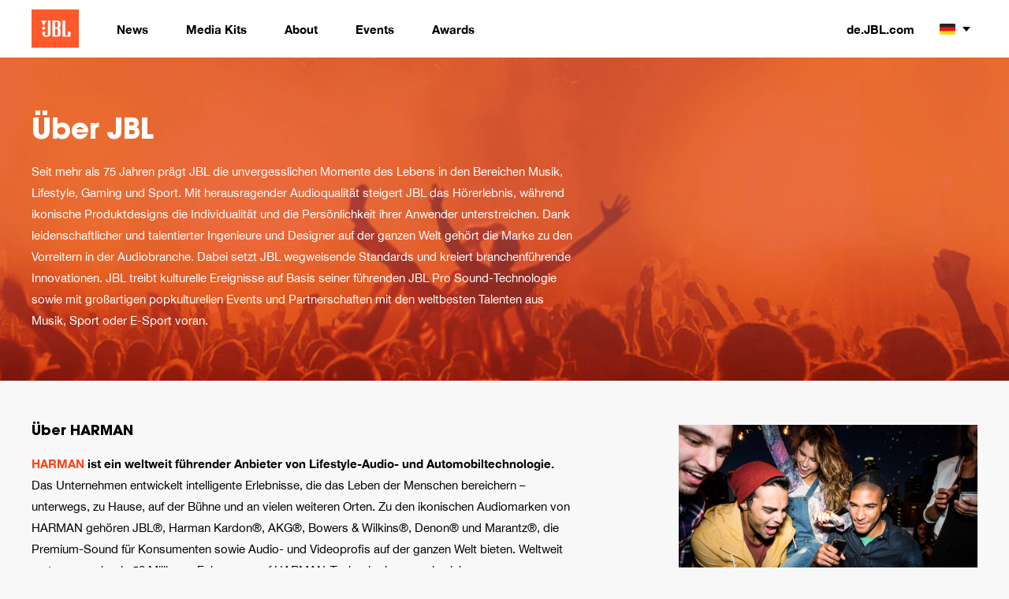

--- FILE ---
content_type: text/html; charset=utf-8
request_url: https://news.jbl.com/about/?locale=de-DE
body_size: 4723
content:

<!doctype html>
<html lang="de" dir="">
  <head>
  <meta charset="utf-8">

  <title>JBL (Newsroom)</title>
    <meta name="description" content="Seit mehr als 75 Jahren prägt JBL die unvergesslichen Momente des Lebens in den Bereichen Musik, Lifestyle, Gaming und Sport. Mit herausragender Audioqualitä...">

  <meta name="viewport" content="width=device-width, initial-scale=1">
  <meta http-equiv="X-UA-Compatible" content="IE=edge,chrome=1">
  <meta http-equiv="Content-Language" content="de">

  <meta name='robots' content="index,follow">
  <meta name='googlebot' content="index,follow">
  <!--
   _____                               _   _
  |  __ \                             | | | |
  | |__) |____      _____ _ __ ___  __| | | |__  _   _   _ __  _ __ ___ ___
  |  ___/ _ \ \ /\ / / _ \ '__/ _ \/ _` | | '_ \| | | | | '_ \| '__/ __/ _ \
  | |  | (_) \ V  V /  __/ | |  __/ (_| | | |_) | |_| | | |_) | | | (_| (_) |
  |_|   \___/ \_/\_/ \___|_|  \___|\__,_| |_.__/ \__, | | .__/|_|(_)___\___/
                                                  __/ | | |
                                                 |___/  |_|
  -->
  <link rel="icon" sizes="16x16 32x32" href="https://cdn.pr.co/custom/jbl/images/favicon.ico?v=123h6zz2"></link>
  <!--[if IE]
    <link rel="shortcut icon" href="https://cdn.pr.co/custom/jbl/images/favicon.ico?v=123h6zz2"></link>
  -->
  <meta name="theme-color" content="#e8e8e8">

  

  <link href="https://dkskyn6tqnjvs.cloudfront.net/assets/custom_lightbox_only-3b56146f1f16b6539535440d597fdad1981e0b8e7b47ba0c07aebd8bd6f51ba5.css" media="all" rel="stylesheet" type="text/css"></link>
  <link href="https://cdn.pr.co/custom/jbl/stylesheets/base.css?v=123h6zz2"     media="all" rel="stylesheet" type="text/css"></link>
  <link href="https://cdn.pr.co/custom/jbl/stylesheets/custom.css?v=123h6zz2"   media="all" rel="stylesheet" type="text/css"></link>

  <script src="https://dkskyn6tqnjvs.cloudfront.net/assets/custom_newsroom-8fb91038cdc853433c14a1f1ab677cebc3f82da11e8420513269ad8092ab9710.js" rel="script" type= "text/javascript"></script>
</head>

  <body>
    <div class="w1">
      <div id="wrapper">
        
        <header id="header" class="">
  <div class="container">
    <div class="logo">
      <a href="http://news.jbl.com/de-DE/">
        <img src="https://cdn.pr.co/custom/jbl/images/new-logo.svg?v=123h6zz2" width="60" height="56" alt="JBL by HARMAN">
      </a>
    </div>
    <nav id="nav">
      <a href="#" class="nav-opener"><span>Menu</span></a>
      <div class="nav-drop">
        <div class="drop-holder">
          <ul>
            <li>
              <a href="/de-DE/t/all/"><span>News</span></a>
              <div class="nav-sub">
                <div class="container">
                  <div class="inner">
                    <div class="col">
                      <a href="/de-DE/t/headphones/">
                        <div class="img-holder">
                          <div class="bg-stretch">
                            <span data-srcset="https://cdn.pr.co/custom/jbl/images/jbl%20headphones%20tag.jpg?v=123h6zz2"></span>
                          </div>
                        </div>
                        <div class="heading-text"><span>Headphones</span></div>
                      </a>
                    </div>
                    <div class="col">
                      <a href="/de-DE/t/portables/">
                        <div class="img-holder">
                          <div class="bg-stretch">
                            <span data-srcset="https://cdn.pr.co/custom/jbl/images/jbl%20portables%20tag.png?v=123h6zz2"></span>
                          </div>
                        </div>
                        <div class="heading-text"><span>Portables</span></div>
                      </a>
                    </div>
                    <div class="col">
                      <a href="/de-DE/t/home-audio/">
                        <div class="img-holder">
                          <div class="bg-stretch">
                            <span data-srcset="https://cdn.pr.co/custom/jbl/images/jbl%20home%20audio%20tag.jpg?v=123h6zz2"></span>
                          </div>
                        </div>
                        <div class="heading-text"><span>Home Audio</span></div>
                      </a>
                    </div>
                    <!-- <div class="col">
                      <a href="/de-DE/t/soundbars/">
                        <div class="img-holder">
                          <div class="bg-stretch">
                            <span data-srcset="https://cdn.pr.co/custom/jbl/images/jbl-soundbars.jpg?v=123h6zz2, https://cdn.pr.co/custom/jbl/images/jbl-soundbars.jpg?v=123h6zz2 2x"></span>
                          </div>
                        </div>
                        <div class="heading-text"><span>Soundbars</span></div>
                      </a>
                    </div> -->
                    <div class="col">
                      <a href="/de-DE/t/various/">
                        <div class="img-holder">
                          <div class="bg-stretch">
                            <span data-srcset="https://cdn.pr.co/custom/jbl/images/ValThorensJBL_©rachelecclestone_-0662.jpg?v=123h6zz2"></span>
                          </div>
                        </div>
                        <div class="heading-text"><span>Various</span></div>
                      </a>
                    </div>
                    <div class="col">
                      <a href="/de-DE/t/ambassadors/">
                        <div class="img-holder">
                          <div class="bg-stretch">
                            <span data-srcset="https://cdn.pr.co/custom/jbl/images/jbl%20ambassadors%20tag.jpg?v=123h6zz2"></span>
                          </div>
                        </div>
                        <div class="heading-text"><span>Ambassadors</span></div>
                      </a>
                    </div>
                    <div class="col">
                      <a href="/de-DE/t/jbl-quantum/">
                        <div class="img-holder">
                          <div class="bg-stretch">
                            <span data-srcset="https://cdn.pr.co/custom/jbl/images/jbl%20quantum%20tag.png?v=123h6zz2"></span>
                          </div>
                        </div>
                        <div class="heading-text"><span>JBL Quantum</span></div>
                      </a>
                    </div>
                  </div>
                </div>
              </div>
            </li>
            <li><a href="http://news.jbl.com/de-DE/assets/"><span>Media Kits</span></a></li>
            <li><a href="http://news.jbl.com/de-DE/about/"><span>About</span></a></li>
              <li><a href="/de-DE/events/"><span><span class="translation_missing" title="translation missing: de.navigation.items.events">Events</span></span></a></li>
            <li><a href="http://news.jbl.com/de-DE/awards/"><span>Awards</span></a></li>
          </ul>
          <div class="r-holder">
            <div class="hold list-part"><a href="https://de.jbl.com" target="_blank" rel="noopener noreferrer">de.JBL.com</a></div>
            <!--
              <div class="hold"><a href="/de-DE/search/"><span class="icon-search"></span> <span class="text">Search</span></a></div>
             -->
            <div class="region-hold">
  <a href="#" class="region-opener">
    <img src="https://dkskyn6tqnjvs.cloudfront.net/assets/icons/flags/DE-a8048eb949bb75ffa9b9608bb2e9f8d97dfc4c71f727ee4136306cd1b5cf9bad.png" srcset="https://dkskyn6tqnjvs.cloudfront.net/assets/icons/flags/DE-a8048eb949bb75ffa9b9608bb2e9f8d97dfc4c71f727ee4136306cd1b5cf9bad.png 2x" width="20" height="14" alt="image description">
    <span class="lang-text">
      Germany
    </span>
  </a>
  <div class="region-drop">
    <div class="heading">
      <span class="title">Choose language</span>
      <a href="#" class="region-opener close">Close</a>
    </div>
    <ul>
        <li>
          <a href="/da-DK/">
            <img src="https://dkskyn6tqnjvs.cloudfront.net/assets/icons/flags/DK-fa647c22aab80dcb42e56252dcd4f3cffe2988acbc81dfa4f291d9bd49aebe63.png" srcset="https://dkskyn6tqnjvs.cloudfront.net/assets/icons/flags/DK-fa647c22aab80dcb42e56252dcd4f3cffe2988acbc81dfa4f291d9bd49aebe63.png 2x" width="20" height="14" alt="DK">
            Denmark
          </a>
        </li>
        <li>
          <a href="/de-DE/">
            <img src="https://dkskyn6tqnjvs.cloudfront.net/assets/icons/flags/DE-a8048eb949bb75ffa9b9608bb2e9f8d97dfc4c71f727ee4136306cd1b5cf9bad.png" srcset="https://dkskyn6tqnjvs.cloudfront.net/assets/icons/flags/DE-a8048eb949bb75ffa9b9608bb2e9f8d97dfc4c71f727ee4136306cd1b5cf9bad.png 2x" width="20" height="14" alt="DE">
            Germany
          </a>
        </li>
        <li>
          <a href="/es-ES/">
            <img src="https://dkskyn6tqnjvs.cloudfront.net/assets/icons/flags/ES-5c4161949430ca1d90a7ac1d04ea73152d1ef6ff7c8b4e1b44f065d8026fc31c.png" srcset="https://dkskyn6tqnjvs.cloudfront.net/assets/icons/flags/ES-5c4161949430ca1d90a7ac1d04ea73152d1ef6ff7c8b4e1b44f065d8026fc31c.png 2x" width="20" height="14" alt="ES">
            Spain
          </a>
        </li>
        <li>
          <a href="/en-CEU/">
            <img src="https://dkskyn6tqnjvs.cloudfront.net/assets/icons/flags/CEU-747aca3cea1d5b58f636b9d9eec49ba877acecc3789c8ff86dd006252219e87f.png" srcset="https://dkskyn6tqnjvs.cloudfront.net/assets/icons/flags/CEU-747aca3cea1d5b58f636b9d9eec49ba877acecc3789c8ff86dd006252219e87f.png 2x" width="20" height="14" alt="CEU">
            Europe
          </a>
        </li>
        <li>
          <a href="/fr-FR/">
            <img src="https://dkskyn6tqnjvs.cloudfront.net/assets/icons/flags/FR-780a3cf2cd2833fa39b37082bdb66e0826d037cc4ac37f0e0d7fffc7421f2c97.png" srcset="https://dkskyn6tqnjvs.cloudfront.net/assets/icons/flags/FR-780a3cf2cd2833fa39b37082bdb66e0826d037cc4ac37f0e0d7fffc7421f2c97.png 2x" width="20" height="14" alt="FR">
            France
          </a>
        </li>
        <li>
          <a href="/it-IT/">
            <img src="https://dkskyn6tqnjvs.cloudfront.net/assets/icons/flags/IT-8da162941150df08e9640a98d93d84f55d1b88c1d79a003b1582910e3ee42fc0.png" srcset="https://dkskyn6tqnjvs.cloudfront.net/assets/icons/flags/IT-8da162941150df08e9640a98d93d84f55d1b88c1d79a003b1582910e3ee42fc0.png 2x" width="20" height="14" alt="IT">
            Italy
          </a>
        </li>
        <li>
          <a href="/nl-NL/">
            <img src="https://dkskyn6tqnjvs.cloudfront.net/assets/icons/flags/NL-f51efcc703985cbf1097b75928cf05e019d430a6a1e15a094819dd485ee2d623.png" srcset="https://dkskyn6tqnjvs.cloudfront.net/assets/icons/flags/NL-f51efcc703985cbf1097b75928cf05e019d430a6a1e15a094819dd485ee2d623.png 2x" width="20" height="14" alt="NL">
            Netherlands
          </a>
        </li>
        <li>
          <a href="/no-NO/">
            <img src="https://dkskyn6tqnjvs.cloudfront.net/assets/icons/flags/NO-57070600880b15f94e00e659290b5064eb7e8958c442dcf684c0570844f7a9cd.png" srcset="https://dkskyn6tqnjvs.cloudfront.net/assets/icons/flags/NO-57070600880b15f94e00e659290b5064eb7e8958c442dcf684c0570844f7a9cd.png 2x" width="20" height="14" alt="NO">
            Norway
          </a>
        </li>
        <li>
          <a href="/pt-PT/">
            <img src="https://dkskyn6tqnjvs.cloudfront.net/assets/icons/flags/PT-3f8212a510719976d3a03862f9c1bdd24b274a869b141521373e24abb8779ea2.png" srcset="https://dkskyn6tqnjvs.cloudfront.net/assets/icons/flags/PT-3f8212a510719976d3a03862f9c1bdd24b274a869b141521373e24abb8779ea2.png 2x" width="20" height="14" alt="PT">
            Portugal
          </a>
        </li>
        <li>
          <a href="/fi-FI/">
            <img src="https://dkskyn6tqnjvs.cloudfront.net/assets/icons/flags/FI-ef748338ba28ee12833824d2eda2ac58af758a10049fe5b3cc7e5bb9794bc226.png" srcset="https://dkskyn6tqnjvs.cloudfront.net/assets/icons/flags/FI-ef748338ba28ee12833824d2eda2ac58af758a10049fe5b3cc7e5bb9794bc226.png 2x" width="20" height="14" alt="FI">
            Finland
          </a>
        </li>
        <li>
          <a href="/sv-SE/">
            <img src="https://dkskyn6tqnjvs.cloudfront.net/assets/icons/flags/SE-cba3c8b1f83293e44bef11ba8f967d1daf2dca9598f8058205ce5bd117a83e83.png" srcset="https://dkskyn6tqnjvs.cloudfront.net/assets/icons/flags/SE-cba3c8b1f83293e44bef11ba8f967d1daf2dca9598f8058205ce5bd117a83e83.png 2x" width="20" height="14" alt="SE">
            Sweden
          </a>
        </li>
        <li>
          <a href="/en-GB/">
            <img src="https://dkskyn6tqnjvs.cloudfront.net/assets/icons/flags/GB-bd4f467381027cb13eecd132d865cc357a302cc3d802302c99813d6901b5f8d6.png" srcset="https://dkskyn6tqnjvs.cloudfront.net/assets/icons/flags/GB-bd4f467381027cb13eecd132d865cc357a302cc3d802302c99813d6901b5f8d6.png 2x" width="20" height="14" alt="GB">
            United Kingdom of...
          </a>
        </li>
    </ul>
  </div>
</div>

          </div>
        </div>
      </div>
    </nav>
  </div>
</header>

        <main id="main">
          <div class="prco_container">
            <section class="full-width-banner">
  <div class="bg-stretch">
    <span data-srcset="https://cdn.pr.co/custom/jbl/images/img14.jpg?v=123h6zz2, https://cdn.pr.co/custom/jbl/images/img14-2x.jpg?v=123h6zz2 2x"></span>
  </div>
  <div class="container">
    <div class="banner-holder">
      <h1>Über JBL</h1>
        <p><p><span class="TextRun SCXW139347072 BCX9"><span class="NormalTextRun SCXW139347072 BCX9">Seit mehr als 75 Jahren prägt JBL die unvergesslichen Momente des Lebens in den Bereichen Musik, Lifestyle, Gaming und Sport. Mit herausragender Audioqualität steigert JBL das Hörerlebnis, während ikonische Produktdesigns die Individualität und die Persönlichkeit ihrer Anwender unterstreichen. Dank leidenschaftlicher und talentierter Ingenieure und Designer auf der ganzen Welt gehört die Marke zu den Vorreitern in der Audiobranche. Dabei setzt JBL wegweisende Standards und kreiert branchenführende Innovationen. JBL treibt kulturelle Ereignisse auf Basis seiner führenden JBL Pro Sound-Technologie sowie mit großartigen popkulturellen Events und Partnerschaften mit den weltbesten Talenten aus Musik, Sport oder E-Sport voran.</span></span> </p></p>
    </div>
  </div>
</section>
<div class="container">
  <div class="content-holder">
    <div class="about-content">
      <h2>Über HARMAN</h2>
      <p><strong><a href="https://www.harman.com">HARMAN</a> ist ein weltweit führender Anbieter von Lifestyle-Audio- und Automobiltechnologie.</strong> Das Unternehmen entwickelt intelligente Erlebnisse, die das Leben der Menschen bereichern – unterwegs, zu Hause, auf der Bühne und an vielen weiteren Orten. Zu den ikonischen Audiomarken von HARMAN gehören JBL®, Harman Kardon®, AKG®, Bowers &amp; Wilkins®, Denon® und Marantz®, die Premium-Sound für Konsumenten sowie Audio- und Videoprofis auf der ganzen Welt bieten. Weltweit vertrauen mehr als 50 Millionen Fahrzeuge auf HARMAN-Technologien, um ein sichereres, intelligenteres und intuitiveres Fahrerlebnis zu ermöglichen. HARMAN ist eine hundertprozentige Tochtergesellschaft der Samsung Electronics Co., Ltd. und beschäftigt rund 30.000 Mitarbeitende weltweit.</p>
    </div>
    <div class="side-image">
      <div class="bg-stretch">
        <span data-srcset="https://cdn.pr.co/custom/jbl/images/img15.jpg?v=123h6zz2, https://cdn.pr.co/custom/jbl/images/img15-2x.jpg?v=123h6zz2 2x"></span>
      </div>
    </div>
  </div>
</div>

          </div>
        </main>
        <!-- footer of the page -->
<footer id="footer">
  <div class="container">
    <div class="footer-main">
      <div class="links-holder">
        <div class="col">
          <span class="title">Newsroom</span>
          <ul>
            <li><a href="http://news.jbl.com/de-DE/">News</a></li>
            <li><a href="http://news.jbl.com/de-DE/assets/">Media Kits</a></li>
            <li><a href="http://news.jbl.com/de-DE/about/">About</a></li>
            <li><a href="http://news.jbl.com/de-DE/awards/">Awards</a></li>
          </ul>
        </div>
        <div class="col">
          <span class="title">Categories</span>
          <ul>
            <li><a href="/de-DE/t/headphones/">Headphones</a></li>
            <li><a href="/de-DE/t/portables/">Portables</a></li>
            <li><a href="/de-DE/t/connected-home/"><span class="translation_missing" title="translation missing: de.menu.connected-home">Connected Home</span></a></li>
            <li><a href="/de-DE/t/events/">Events</a></li>
          </ul>
        </div>
        <div class="col">
          <span class="title">Learn more</span>
          <ul>
            <li><a href="https://de.jbl.com" target="_blank" rel="noopener noreferrer">de.JBL.com</a></li>
          </ul>
        </div>
      </div>
      <div class="follow-holder">
        <span class="title">Follow newsroom updates</span>
        <form id="follow_pressroom_form" class="newsletter-form" action="/de-DE/followers/" accept-charset="UTF-8" method="post"><input name="utf8" type="hidden" value="&#x2713;" /><input type="hidden" name="authenticity_token" value="PkDRSfnyLfTDvq73T4hNbJp0wbDGB1ickmPL8EXf4Z3j4ZLYHeRtK5IH+sTz/hwPClXj2aCJwaYQ6T8N6bHOwg==" />
          <input type="hidden" name="follower[has_consented]" value="true">
          <input type="hidden" name="follower[frequency]" value="immediately">
          <input type="email" name="follower[email]" placeholder="name@email.com">
          <input type="submit" class="btn btn-primary" value="Subscribe">
</form>        <ul class="social-networks">
          <li><a href="https://www.facebook.com/JBLNetherlands"><span class="ico icon-facebook"></span></a></li>
          <li><a href="https://www.pinterest.com/jblaudio/"><span class="ico icon-pinterest"></span></a></li>
          <li><a href="https://twitter.com/jblaudio"><span class="ico icon-twitter"></span></a></li>
          <li><a href="https://www.instagram.com/jblaudio/"><span class="ico icon-instagram"></span></a></li>
          <li><a href="https://www.youtube.com/channel/UCced_wdSslkOf7xc_0qyT8w"><span class="ico icon-youtube"></span></a></li>
        </ul>
      </div>
    </div>
    <div class="footer-bottom">
      <div class="terms-holder">
        <a href="https://www.jbl.com/terms-of-use.html">Terms &amp; Conditions</a>
      </div>
      <span class="by">
        <a href="https://www.pr.co/powered_by_prco?utm_source=newsroom&utm_medium=poweredby&utm_campaign=powered_by_jbl">
          Newsroom powered by PR.co
        </a>
      </span>
    </div>
  </div>
</footer>

      </div>
    </div>
    <script src="https://cdn.pr.co/custom/jbl/javascripts/jquery.main.js?v=123h6zz2"   rel="script" type= "text/javascript"></script>
<script src="https://cdn.pr.co/custom/jbl/javascripts/custom.js?v=123h6zz2" rel="script" type= "text/javascript"></script>
<script src="https://cdn.pr.co/custom/jbl/javascripts/live_events.js?v=123h6zz2" rel="script" type= "text/javascript"></script>
  <!-- pr.co Newsroom Plausible Analytics -->
  <script defer nonce="c5423aff28fd4739262e9506c868c4e2a4" data-domain="news.jbl.com" src="https://plausible.io/js/script.js"></script>

<!-- pr.co Newsroom GA Analytics -->
  <script async src="https://www.googletagmanager.com/gtag/js?id=G-389Z88B1VZ" nonce="c5423aff28fd4739262e9506c868c4e2a4"></script>
  <script nonce="c5423aff28fd4739262e9506c868c4e2a4">
    window.dataLayer = window.dataLayer || [];
    function gtag(){dataLayer.push(arguments);}
    gtag('js', new Date());

    gtag('config', 'G-389Z88B1VZ', {'anonymize_ip': true});
  </script>




<script type="text/javascript">
  
  $(".share_button_popup").click(function(event) {
    var height, left, opts, top, url, width;
    if ($('article.press_release').is('.draft, .scheduled') && window.confirm("This press release is not published yet, are you sure you want to share it on " + $(this).data('medium') + "?") === false) {
      return false;
    }
    width = 600;
    height = 400;
    left = ($(window).width() - width) / 2;
    top = ($(window).height() - height) / 2;
    url = this.href;
    opts = "status=1" + ",width=" + width + ",height=" + height + ",top=" + top + ",left=" + left;
    window.open(url, "twitter", opts);
    return false;
  });
</script>

  </body>
</html>


--- FILE ---
content_type: text/css
request_url: https://dkskyn6tqnjvs.cloudfront.net/assets/custom_lightbox_only-3b56146f1f16b6539535440d597fdad1981e0b8e7b47ba0c07aebd8bd6f51ba5.css
body_size: 14910
content:
#prco_container img{max-width:100%;height:auto;-ms-interpolation-mode:bicubic;display:inline-block;vertical-align:middle}#prco_container select{-webkit-appearance:none!important;-moz-appearance:none!important;background-color:#fafafa;background-image:url([data-uri]);background-position:100%center;background-repeat:no-repeat;border-style:solid;border-width:1px;border-color:#ccc;color:rgba(0,0,0,.75);font-family:inherit;font-size:.875rem;line-height:normal;padding:.5rem;border-radius:0;height:2.3125rem}#prco_container .row{margin:0 auto;max-width:100%;width:100%}#prco_container .row .row.collapse:after,#prco_container .row .row.collapse:before,#prco_container .row .row:after,#prco_container .row .row:before,#prco_container .row:after,#prco_container .row:before{content:" ";display:table}#prco_container .row .row.collapse:after,#prco_container .row .row:after,#prco_container .row:after{clear:both}#prco_container .row.collapse>.column,#prco_container .row.collapse>.columns{padding-left:0;padding-right:0}#prco_container .row.collapse .row{margin-left:0;margin-right:0}#prco_container .row .row{margin:0-.9375rem;max-width:none;width:auto}#prco_container .row .row.collapse{margin:0;max-width:none;width:auto}#prco_container .column,#prco_container .columns{padding-left:.9375rem;padding-right:.9375rem;width:100%;float:left}#prco_container .column+#prco_container .column:last-child,#prco_container .column+#prco_container .columns:last-child,#prco_container .columns+#prco_container .column:last-child,#prco_container .columns+#prco_container .columns:last-child{float:right}#prco_container .column+#prco_container .column.end,#prco_container .column+#prco_container .columns.end,#prco_container .columns+#prco_container .column.end,#prco_container .columns+#prco_container .columns.end{float:left}@media only screen{#prco_container .small-push-0{position:relative;left:0;right:auto}#prco_container .small-pull-0{position:relative;right:0;left:auto}#prco_container .small-push-1{position:relative;left:8.3333333333%;right:auto}#prco_container .small-pull-1{position:relative;right:8.3333333333%;left:auto}#prco_container .small-push-2{position:relative;left:16.6666666667%;right:auto}#prco_container .small-pull-2{position:relative;right:16.6666666667%;left:auto}#prco_container .small-push-3{position:relative;left:25%;right:auto}#prco_container .small-pull-3{position:relative;right:25%;left:auto}#prco_container .small-push-4{position:relative;left:33.3333333333%;right:auto}#prco_container .small-pull-4{position:relative;right:33.3333333333%;left:auto}#prco_container .small-push-5{position:relative;left:41.6666666667%;right:auto}#prco_container .small-pull-5{position:relative;right:41.6666666667%;left:auto}#prco_container .small-push-6{position:relative;left:50%;right:auto}#prco_container .small-pull-6{position:relative;right:50%;left:auto}#prco_container .small-push-7{position:relative;left:58.3333333333%;right:auto}#prco_container .small-pull-7{position:relative;right:58.3333333333%;left:auto}#prco_container .small-push-8{position:relative;left:66.6666666667%;right:auto}#prco_container .small-pull-8{position:relative;right:66.6666666667%;left:auto}#prco_container .small-push-9{position:relative;left:75%;right:auto}#prco_container .small-pull-9{position:relative;right:75%;left:auto}#prco_container .small-push-10{position:relative;left:83.3333333333%;right:auto}#prco_container .small-pull-10{position:relative;right:83.3333333333%;left:auto}#prco_container .small-push-11{position:relative;left:91.6666666667%;right:auto}#prco_container .small-pull-11{position:relative;right:91.6666666667%;left:auto}#prco_container .column,#prco_container .columns{position:relative;padding-left:.9375rem;padding-right:.9375rem;float:left}#prco_container .small-1{width:8.3333333333%}#prco_container .small-2{width:16.6666666667%}#prco_container .small-3{width:25%}#prco_container .small-4{width:33.3333333333%}#prco_container .small-5{width:41.6666666667%}#prco_container .small-6{width:50%}#prco_container .small-7{width:58.3333333333%}#prco_container .small-8{width:66.6666666667%}#prco_container .small-9{width:75%}#prco_container .small-10{width:83.3333333333%}#prco_container .small-11{width:91.6666666667%}#prco_container .small-12{width:100%}#prco_container .small-offset-0{margin-left:0!important}#prco_container .small-offset-1{margin-left:8.3333333333%!important}#prco_container .small-offset-2{margin-left:16.6666666667%!important}#prco_container .small-offset-3{margin-left:25%!important}#prco_container .small-offset-4{margin-left:33.3333333333%!important}#prco_container .small-offset-5{margin-left:41.6666666667%!important}#prco_container .small-offset-6{margin-left:50%!important}#prco_container .small-offset-7{margin-left:58.3333333333%!important}#prco_container .small-offset-8{margin-left:66.6666666667%!important}#prco_container .small-offset-9{margin-left:75%!important}#prco_container .small-offset-10{margin-left:83.3333333333%!important}#prco_container .small-offset-11{margin-left:91.6666666667%!important}#prco_container .small-reset-order{left:auto;right:auto}#prco_container .column.small-centered,#prco_container .columns.small-centered{margin-left:auto;margin-right:auto;float:none}#prco_container .column.small-uncentered,#prco_container .columns.small-uncentered,#prco_container .small-reset-order{float:left;margin-left:0;margin-right:0}#prco_container .column.small-centered:last-child,#prco_container .columns.small-centered:last-child{float:none}#prco_container .column.small-uncentered:last-child,#prco_container .columns.small-uncentered:last-child{float:left}#prco_container .column.small-uncentered.opposite,#prco_container .columns.small-uncentered.opposite{float:right}#prco_container .row.small-collapse>.column,#prco_container .row.small-collapse>.columns{padding-left:0;padding-right:0}#prco_container .row.small-collapse .row{margin-left:0;margin-right:0}#prco_container .row.small-uncollapse>.column,#prco_container .row.small-uncollapse>.columns{padding-left:.9375rem;padding-right:.9375rem;float:left}}@media only screen and (min-width:47.063em){#prco_container .medium-push-0{position:relative;left:0;right:auto}#prco_container .medium-pull-0{position:relative;right:0;left:auto}#prco_container .medium-push-1{position:relative;left:8.3333333333%;right:auto}#prco_container .medium-pull-1{position:relative;right:8.3333333333%;left:auto}#prco_container .medium-push-2{position:relative;left:16.6666666667%;right:auto}#prco_container .medium-pull-2{position:relative;right:16.6666666667%;left:auto}#prco_container .medium-push-3{position:relative;left:25%;right:auto}#prco_container .medium-pull-3{position:relative;right:25%;left:auto}#prco_container .medium-push-4{position:relative;left:33.3333333333%;right:auto}#prco_container .medium-pull-4{position:relative;right:33.3333333333%;left:auto}#prco_container .medium-push-5{position:relative;left:41.6666666667%;right:auto}#prco_container .medium-pull-5{position:relative;right:41.6666666667%;left:auto}#prco_container .medium-push-6{position:relative;left:50%;right:auto}#prco_container .medium-pull-6{position:relative;right:50%;left:auto}#prco_container .medium-push-7{position:relative;left:58.3333333333%;right:auto}#prco_container .medium-pull-7{position:relative;right:58.3333333333%;left:auto}#prco_container .medium-push-8{position:relative;left:66.6666666667%;right:auto}#prco_container .medium-pull-8{position:relative;right:66.6666666667%;left:auto}#prco_container .medium-push-9{position:relative;left:75%;right:auto}#prco_container .medium-pull-9{position:relative;right:75%;left:auto}#prco_container .medium-push-10{position:relative;left:83.3333333333%;right:auto}#prco_container .medium-pull-10{position:relative;right:83.3333333333%;left:auto}#prco_container .medium-push-11{position:relative;left:91.6666666667%;right:auto}#prco_container .medium-pull-11{position:relative;right:91.6666666667%;left:auto}#prco_container .column,#prco_container .columns{position:relative;padding-left:.9375rem;padding-right:.9375rem;float:left}#prco_container .medium-1{width:8.3333333333%}#prco_container .medium-2{width:16.6666666667%}#prco_container .medium-3{width:25%}#prco_container .medium-4{width:33.3333333333%}#prco_container .medium-5{width:41.6666666667%}#prco_container .medium-6{width:50%}#prco_container .medium-7{width:58.3333333333%}#prco_container .medium-8{width:66.6666666667%}#prco_container .medium-9{width:75%}#prco_container .medium-10{width:83.3333333333%}#prco_container .medium-11{width:91.6666666667%}#prco_container .medium-12{width:100%}#prco_container .medium-offset-0{margin-left:0!important}#prco_container .medium-offset-1{margin-left:8.3333333333%!important}#prco_container .medium-offset-2{margin-left:16.6666666667%!important}#prco_container .medium-offset-3{margin-left:25%!important}#prco_container .medium-offset-4{margin-left:33.3333333333%!important}#prco_container .medium-offset-5{margin-left:41.6666666667%!important}#prco_container .medium-offset-6{margin-left:50%!important}#prco_container .medium-offset-7{margin-left:58.3333333333%!important}#prco_container .medium-offset-8{margin-left:66.6666666667%!important}#prco_container .medium-offset-9{margin-left:75%!important}#prco_container .medium-offset-10{margin-left:83.3333333333%!important}#prco_container .medium-offset-11{margin-left:91.6666666667%!important}#prco_container .medium-reset-order{left:auto;right:auto}#prco_container .column.medium-centered,#prco_container .columns.medium-centered{margin-left:auto;margin-right:auto;float:none}#prco_container .column.medium-uncentered,#prco_container .columns.medium-uncentered,#prco_container .medium-reset-order{float:left;margin-left:0;margin-right:0}#prco_container .column.medium-centered:last-child,#prco_container .columns.medium-centered:last-child{float:none}#prco_container .column.medium-uncentered:last-child,#prco_container .columns.medium-uncentered:last-child{float:left}#prco_container .column.medium-uncentered.opposite,#prco_container .columns.medium-uncentered.opposite{float:right}#prco_container .row.medium-collapse>.column,#prco_container .row.medium-collapse>.columns{padding-left:0;padding-right:0}#prco_container .row.medium-collapse .row{margin-left:0;margin-right:0}#prco_container .row.medium-uncollapse>.column,#prco_container .row.medium-uncollapse>.columns{padding-left:.9375rem;padding-right:.9375rem;float:left}#prco_container .push-0{position:relative;left:0;right:auto}#prco_container .pull-0{position:relative;right:0;left:auto}#prco_container .push-1{position:relative;left:8.3333333333%;right:auto}#prco_container .pull-1{position:relative;right:8.3333333333%;left:auto}#prco_container .push-2{position:relative;left:16.6666666667%;right:auto}#prco_container .pull-2{position:relative;right:16.6666666667%;left:auto}#prco_container .push-3{position:relative;left:25%;right:auto}#prco_container .pull-3{position:relative;right:25%;left:auto}#prco_container .push-4{position:relative;left:33.3333333333%;right:auto}#prco_container .pull-4{position:relative;right:33.3333333333%;left:auto}#prco_container .push-5{position:relative;left:41.6666666667%;right:auto}#prco_container .pull-5{position:relative;right:41.6666666667%;left:auto}#prco_container .push-6{position:relative;left:50%;right:auto}#prco_container .pull-6{position:relative;right:50%;left:auto}#prco_container .push-7{position:relative;left:58.3333333333%;right:auto}#prco_container .pull-7{position:relative;right:58.3333333333%;left:auto}#prco_container .push-8{position:relative;left:66.6666666667%;right:auto}#prco_container .pull-8{position:relative;right:66.6666666667%;left:auto}#prco_container .push-9{position:relative;left:75%;right:auto}#prco_container .pull-9{position:relative;right:75%;left:auto}#prco_container .push-10{position:relative;left:83.3333333333%;right:auto}#prco_container .pull-10{position:relative;right:83.3333333333%;left:auto}#prco_container .push-11{position:relative;left:91.6666666667%;right:auto}#prco_container .pull-11{position:relative;right:91.6666666667%;left:auto}}@media only screen and (min-width:60.063em){#prco_container .large-push-0{position:relative;left:0;right:auto}#prco_container .large-pull-0{position:relative;right:0;left:auto}#prco_container .large-push-1{position:relative;left:8.3333333333%;right:auto}#prco_container .large-pull-1{position:relative;right:8.3333333333%;left:auto}#prco_container .large-push-2{position:relative;left:16.6666666667%;right:auto}#prco_container .large-pull-2{position:relative;right:16.6666666667%;left:auto}#prco_container .large-push-3{position:relative;left:25%;right:auto}#prco_container .large-pull-3{position:relative;right:25%;left:auto}#prco_container .large-push-4{position:relative;left:33.3333333333%;right:auto}#prco_container .large-pull-4{position:relative;right:33.3333333333%;left:auto}#prco_container .large-push-5{position:relative;left:41.6666666667%;right:auto}#prco_container .large-pull-5{position:relative;right:41.6666666667%;left:auto}#prco_container .large-push-6{position:relative;left:50%;right:auto}#prco_container .large-pull-6{position:relative;right:50%;left:auto}#prco_container .large-push-7{position:relative;left:58.3333333333%;right:auto}#prco_container .large-pull-7{position:relative;right:58.3333333333%;left:auto}#prco_container .large-push-8{position:relative;left:66.6666666667%;right:auto}#prco_container .large-pull-8{position:relative;right:66.6666666667%;left:auto}#prco_container .large-push-9{position:relative;left:75%;right:auto}#prco_container .large-pull-9{position:relative;right:75%;left:auto}#prco_container .large-push-10{position:relative;left:83.3333333333%;right:auto}#prco_container .large-pull-10{position:relative;right:83.3333333333%;left:auto}#prco_container .large-push-11{position:relative;left:91.6666666667%;right:auto}#prco_container .large-pull-11{position:relative;right:91.6666666667%;left:auto}#prco_container .column,#prco_container .columns{position:relative;padding-left:.9375rem;padding-right:.9375rem;float:left}#prco_container .large-1{width:8.3333333333%}#prco_container .large-2{width:16.6666666667%}#prco_container .large-3{width:25%}#prco_container .large-4{width:33.3333333333%}#prco_container .large-5{width:41.6666666667%}#prco_container .large-6{width:50%}#prco_container .large-7{width:58.3333333333%}#prco_container .large-8{width:66.6666666667%}#prco_container .large-9{width:75%}#prco_container .large-10{width:83.3333333333%}#prco_container .large-11{width:91.6666666667%}#prco_container .large-12{width:100%}#prco_container .large-offset-0{margin-left:0!important}#prco_container .large-offset-1{margin-left:8.3333333333%!important}#prco_container .large-offset-2{margin-left:16.6666666667%!important}#prco_container .large-offset-3{margin-left:25%!important}#prco_container .large-offset-4{margin-left:33.3333333333%!important}#prco_container .large-offset-5{margin-left:41.6666666667%!important}#prco_container .large-offset-6{margin-left:50%!important}#prco_container .large-offset-7{margin-left:58.3333333333%!important}#prco_container .large-offset-8{margin-left:66.6666666667%!important}#prco_container .large-offset-9{margin-left:75%!important}#prco_container .large-offset-10{margin-left:83.3333333333%!important}#prco_container .large-offset-11{margin-left:91.6666666667%!important}#prco_container .large-reset-order{left:auto;right:auto}#prco_container .column.large-centered,#prco_container .columns.large-centered{margin-left:auto;margin-right:auto;float:none}#prco_container .column.large-uncentered,#prco_container .columns.large-uncentered,#prco_container .large-reset-order{float:left;margin-left:0;margin-right:0}#prco_container .column.large-centered:last-child,#prco_container .columns.large-centered:last-child{float:none}#prco_container .column.large-uncentered:last-child,#prco_container .columns.large-uncentered:last-child{float:left}#prco_container .column.large-uncentered.opposite,#prco_container .columns.large-uncentered.opposite{float:right}#prco_container .row.large-collapse>.column,#prco_container .row.large-collapse>.columns{padding-left:0;padding-right:0}#prco_container .row.large-collapse .row{margin-left:0;margin-right:0}#prco_container .row.large-uncollapse>.column,#prco_container .row.large-uncollapse>.columns{padding-left:.9375rem;padding-right:.9375rem;float:left}#prco_container .push-0{position:relative;left:0;right:auto}#prco_container .pull-0{position:relative;right:0;left:auto}#prco_container .push-1{position:relative;left:8.3333333333%;right:auto}#prco_container .pull-1{position:relative;right:8.3333333333%;left:auto}#prco_container .push-2{position:relative;left:16.6666666667%;right:auto}#prco_container .pull-2{position:relative;right:16.6666666667%;left:auto}#prco_container .push-3{position:relative;left:25%;right:auto}#prco_container .pull-3{position:relative;right:25%;left:auto}#prco_container .push-4{position:relative;left:33.3333333333%;right:auto}#prco_container .pull-4{position:relative;right:33.3333333333%;left:auto}#prco_container .push-5{position:relative;left:41.6666666667%;right:auto}#prco_container .pull-5{position:relative;right:41.6666666667%;left:auto}#prco_container .push-6{position:relative;left:50%;right:auto}#prco_container .pull-6{position:relative;right:50%;left:auto}#prco_container .push-7{position:relative;left:58.3333333333%;right:auto}#prco_container .pull-7{position:relative;right:58.3333333333%;left:auto}#prco_container .push-8{position:relative;left:66.6666666667%;right:auto}#prco_container .pull-8{position:relative;right:66.6666666667%;left:auto}#prco_container .push-9{position:relative;left:75%;right:auto}#prco_container .pull-9{position:relative;right:75%;left:auto}#prco_container .push-10{position:relative;left:83.3333333333%;right:auto}#prco_container .pull-10{position:relative;right:83.3333333333%;left:auto}#prco_container .push-11{position:relative;left:91.6666666667%;right:auto}#prco_container .pull-11{position:relative;right:91.6666666667%;left:auto}}#prco_container .accordion{margin-bottom:0;margin-left:0}#prco_container .accordion:after,#prco_container .accordion:before{content:" ";display:table}#prco_container .accordion:after{clear:both}#prco_container .accordion .accordion-navigation,#prco_container .accordion dd{display:block;margin-bottom:0!important}#prco_container .accordion .accordion-navigation.active>a,#prco_container .accordion dd.active>a{background:#f7f7f7;color:#222}#prco_container .accordion .accordion-navigation>a,#prco_container .accordion dd>a{background:#fff;color:#666;display:block;font-family:"Open Sans","Helvetica Neue","Helvetica",Helvetica,Arial,sans-serif;font-size:.875rem;padding:1rem}#prco_container .accordion .accordion-navigation>a:hover,#prco_container .accordion dd>a:hover{background:#f2f2f2}#prco_container .accordion .accordion-navigation>.content,#prco_container .accordion dd>.content{display:none;padding:.9375rem}#prco_container .accordion .accordion-navigation>.content.active,#prco_container .accordion dd>.content.active{background:#fff;display:block}#prco_container [class*=block-grid-]{display:block;padding:0;margin:0-.625rem}#prco_container [class*=block-grid-]:after,#prco_container [class*=block-grid-]:before{content:" ";display:table}#prco_container [class*=block-grid-]:after{clear:both}#prco_container [class*=block-grid-]>li{display:block;float:left;height:auto;padding:0 .625rem 1.25rem}@media only screen{#prco_container .small-block-grid-1>li{list-style:none;width:100%}#prco_container .small-block-grid-1>li:nth-of-type(n){clear:none}#prco_container .small-block-grid-1>li:nth-of-type(n+1){clear:both}#prco_container .small-block-grid-2>li{list-style:none;width:50%}#prco_container .small-block-grid-2>li:nth-of-type(n){clear:none}#prco_container .small-block-grid-2>li:nth-of-type(2n+1){clear:both}#prco_container .small-block-grid-3>li{list-style:none;width:33.3333333333%}#prco_container .small-block-grid-3>li:nth-of-type(n){clear:none}#prco_container .small-block-grid-3>li:nth-of-type(3n+1){clear:both}#prco_container .small-block-grid-4>li{list-style:none;width:25%}#prco_container .small-block-grid-4>li:nth-of-type(n){clear:none}#prco_container .small-block-grid-4>li:nth-of-type(4n+1){clear:both}#prco_container .small-block-grid-5>li{list-style:none;width:20%}#prco_container .small-block-grid-5>li:nth-of-type(n){clear:none}#prco_container .small-block-grid-5>li:nth-of-type(5n+1){clear:both}#prco_container .small-block-grid-6>li{list-style:none;width:16.6666666667%}#prco_container .small-block-grid-6>li:nth-of-type(n){clear:none}#prco_container .small-block-grid-6>li:nth-of-type(6n+1){clear:both}#prco_container .small-block-grid-7>li{list-style:none;width:14.2857142857%}#prco_container .small-block-grid-7>li:nth-of-type(n){clear:none}#prco_container .small-block-grid-7>li:nth-of-type(7n+1){clear:both}#prco_container .small-block-grid-8>li{list-style:none;width:12.5%}#prco_container .small-block-grid-8>li:nth-of-type(n){clear:none}#prco_container .small-block-grid-8>li:nth-of-type(8n+1){clear:both}#prco_container .small-block-grid-9>li{list-style:none;width:11.1111111111%}#prco_container .small-block-grid-9>li:nth-of-type(n){clear:none}#prco_container .small-block-grid-9>li:nth-of-type(9n+1){clear:both}#prco_container .small-block-grid-10>li{list-style:none;width:10%}#prco_container .small-block-grid-10>li:nth-of-type(n){clear:none}#prco_container .small-block-grid-10>li:nth-of-type(10n+1){clear:both}#prco_container .small-block-grid-11>li{list-style:none;width:9.0909090909%}#prco_container .small-block-grid-11>li:nth-of-type(n){clear:none}#prco_container .small-block-grid-11>li:nth-of-type(11n+1){clear:both}#prco_container .small-block-grid-12>li{list-style:none;width:8.3333333333%}#prco_container .small-block-grid-12>li:nth-of-type(n){clear:none}#prco_container .small-block-grid-12>li:nth-of-type(12n+1){clear:both}}@media only screen and (min-width:47.063em){#prco_container .medium-block-grid-1>li{list-style:none;width:100%}#prco_container .medium-block-grid-1>li:nth-of-type(n){clear:none}#prco_container .medium-block-grid-1>li:nth-of-type(n+1){clear:both}#prco_container .medium-block-grid-2>li{list-style:none;width:50%}#prco_container .medium-block-grid-2>li:nth-of-type(n){clear:none}#prco_container .medium-block-grid-2>li:nth-of-type(2n+1){clear:both}#prco_container .medium-block-grid-3>li{list-style:none;width:33.3333333333%}#prco_container .medium-block-grid-3>li:nth-of-type(n){clear:none}#prco_container .medium-block-grid-3>li:nth-of-type(3n+1){clear:both}#prco_container .medium-block-grid-4>li{list-style:none;width:25%}#prco_container .medium-block-grid-4>li:nth-of-type(n){clear:none}#prco_container .medium-block-grid-4>li:nth-of-type(4n+1){clear:both}#prco_container .medium-block-grid-5>li{list-style:none;width:20%}#prco_container .medium-block-grid-5>li:nth-of-type(n){clear:none}#prco_container .medium-block-grid-5>li:nth-of-type(5n+1){clear:both}#prco_container .medium-block-grid-6>li{list-style:none;width:16.6666666667%}#prco_container .medium-block-grid-6>li:nth-of-type(n){clear:none}#prco_container .medium-block-grid-6>li:nth-of-type(6n+1){clear:both}#prco_container .medium-block-grid-7>li{list-style:none;width:14.2857142857%}#prco_container .medium-block-grid-7>li:nth-of-type(n){clear:none}#prco_container .medium-block-grid-7>li:nth-of-type(7n+1){clear:both}#prco_container .medium-block-grid-8>li{list-style:none;width:12.5%}#prco_container .medium-block-grid-8>li:nth-of-type(n){clear:none}#prco_container .medium-block-grid-8>li:nth-of-type(8n+1){clear:both}#prco_container .medium-block-grid-9>li{list-style:none;width:11.1111111111%}#prco_container .medium-block-grid-9>li:nth-of-type(n){clear:none}#prco_container .medium-block-grid-9>li:nth-of-type(9n+1){clear:both}#prco_container .medium-block-grid-10>li{list-style:none;width:10%}#prco_container .medium-block-grid-10>li:nth-of-type(n){clear:none}#prco_container .medium-block-grid-10>li:nth-of-type(10n+1){clear:both}#prco_container .medium-block-grid-11>li{list-style:none;width:9.0909090909%}#prco_container .medium-block-grid-11>li:nth-of-type(n){clear:none}#prco_container .medium-block-grid-11>li:nth-of-type(11n+1){clear:both}#prco_container .medium-block-grid-12>li{list-style:none;width:8.3333333333%}#prco_container .medium-block-grid-12>li:nth-of-type(n){clear:none}#prco_container .medium-block-grid-12>li:nth-of-type(12n+1){clear:both}}@media only screen and (min-width:60.063em){#prco_container .large-block-grid-1>li{list-style:none;width:100%}#prco_container .large-block-grid-1>li:nth-of-type(n){clear:none}#prco_container .large-block-grid-1>li:nth-of-type(n+1){clear:both}#prco_container .large-block-grid-2>li{list-style:none;width:50%}#prco_container .large-block-grid-2>li:nth-of-type(n){clear:none}#prco_container .large-block-grid-2>li:nth-of-type(2n+1){clear:both}#prco_container .large-block-grid-3>li{list-style:none;width:33.3333333333%}#prco_container .large-block-grid-3>li:nth-of-type(n){clear:none}#prco_container .large-block-grid-3>li:nth-of-type(3n+1){clear:both}#prco_container .large-block-grid-4>li{list-style:none;width:25%}#prco_container .large-block-grid-4>li:nth-of-type(n){clear:none}#prco_container .large-block-grid-4>li:nth-of-type(4n+1){clear:both}#prco_container .large-block-grid-5>li{list-style:none;width:20%}#prco_container .large-block-grid-5>li:nth-of-type(n){clear:none}#prco_container .large-block-grid-5>li:nth-of-type(5n+1){clear:both}#prco_container .large-block-grid-6>li{list-style:none;width:16.6666666667%}#prco_container .large-block-grid-6>li:nth-of-type(n){clear:none}#prco_container .large-block-grid-6>li:nth-of-type(6n+1){clear:both}#prco_container .large-block-grid-7>li{list-style:none;width:14.2857142857%}#prco_container .large-block-grid-7>li:nth-of-type(n){clear:none}#prco_container .large-block-grid-7>li:nth-of-type(7n+1){clear:both}#prco_container .large-block-grid-8>li{list-style:none;width:12.5%}#prco_container .large-block-grid-8>li:nth-of-type(n){clear:none}#prco_container .large-block-grid-8>li:nth-of-type(8n+1){clear:both}#prco_container .large-block-grid-9>li{list-style:none;width:11.1111111111%}#prco_container .large-block-grid-9>li:nth-of-type(n){clear:none}#prco_container .large-block-grid-9>li:nth-of-type(9n+1){clear:both}#prco_container .large-block-grid-10>li{list-style:none;width:10%}#prco_container .large-block-grid-10>li:nth-of-type(n){clear:none}#prco_container .large-block-grid-10>li:nth-of-type(10n+1){clear:both}#prco_container .large-block-grid-11>li{list-style:none;width:9.0909090909%}#prco_container .large-block-grid-11>li:nth-of-type(n){clear:none}#prco_container .large-block-grid-11>li:nth-of-type(11n+1){clear:both}#prco_container .large-block-grid-12>li{list-style:none;width:8.3333333333%}#prco_container .large-block-grid-12>li:nth-of-type(n){clear:none}#prco_container .large-block-grid-12>li:nth-of-type(12n+1){clear:both}}#prco_container button::-moz-focus-inner{border:0;padding:0}@media only screen and (min-width:47.063em){#prco_container .button,#prco_container button{display:inline-block}}#prco_container .flex-video,.attachment_container.movie .attachment_content .flex-video,.attachment_container.video .attachment_content .flex-video{height:0;margin-bottom:1rem;overflow:hidden;padding-bottom:67.5%;padding-top:1.5625rem;position:relative}#prco_container .flex-video.widescreen{padding-bottom:56.34%}#prco_container .flex-video.vimeo{padding-top:0}#prco_container .flex-video embed,#prco_container .flex-video iframe,#prco_container .flex-video object,#prco_container .flex-video video,.attachment_container.movie .attachment_content .flex-video embed,.attachment_container.movie .attachment_content .flex-video iframe,.attachment_container.movie .attachment_content .flex-video object,.attachment_container.movie .attachment_content .flex-video video,.attachment_container.video .attachment_content .flex-video embed,.attachment_container.video .attachment_content .flex-video iframe,.attachment_container.video .attachment_content .flex-video object,.attachment_container.video .attachment_content .flex-video video{height:100%;position:absolute;top:0;width:100%;left:0}#prco_container #map_canvas embed,#prco_container #map_canvas img,#prco_container #map_canvas object,#prco_container .map_canvas embed,#prco_container .map_canvas img,#prco_container .map_canvas object,#prco_container .mqa-display embed,#prco_container .mqa-display img,#prco_container .mqa-display object{max-width:none!important}#prco_container .button,#prco_container button{-webkit-appearance:none;-moz-appearance:none;border-radius:0;border-style:solid;border-width:0;cursor:pointer;font-family:"Open Sans","Helvetica Neue","Helvetica",Helvetica,Arial,sans-serif;font-weight:400;line-height:normal;margin:0 0 1.25rem;position:relative;text-align:center;text-decoration:none;display:inline-block;padding:1rem 2rem 1.0625rem;font-size:1rem;background-color:#0072ce;border-color:#005ba5;color:#fff;transition:background-color 300ms ease-out}#prco_container .button:focus,#prco_container .button:hover,#prco_container button:focus,#prco_container button:hover{background-color:#005ba5;color:#fff}#prco_container .button.secondary,#prco_container button.secondary{background-color:#fff;border-color:#ccc;color:#333}#prco_container .button.secondary:focus,#prco_container .button.secondary:hover,#prco_container button.secondary:focus,#prco_container button.secondary:hover{background-color:#ccc;color:#333}#prco_container .button.success,#prco_container button.success{background-color:#4eb548;border-color:#3e913a;color:#fff}#prco_container .button.success:focus,#prco_container .button.success:hover,#prco_container button.success:focus,#prco_container button.success:hover{background-color:#3e913a;color:#fff}#prco_container .button.alert,#prco_container button.alert{background-color:#d0021b;border-color:#a60216;color:#fff}#prco_container .button.alert:focus,#prco_container .button.alert:hover,#prco_container button.alert:focus,#prco_container button.alert:hover{background-color:#a60216;color:#fff}#prco_container .button.warning,#prco_container button.warning{background-color:#f08a24;border-color:#cf6e0e;color:#fff}#prco_container .button.warning:focus,#prco_container .button.warning:hover,#prco_container button.warning:focus,#prco_container button.warning:hover{background-color:#cf6e0e;color:#fff}#prco_container .button.info,#prco_container button.info{background-color:#f0ae34;border-color:#da9310;color:#fff}#prco_container .button.info:focus,#prco_container .button.info:hover,#prco_container button.info:focus,#prco_container button.info:hover{background-color:#da9310;color:#fff}#prco_container .button.large,#prco_container button.large{padding:1.125rem 2.25rem 1.1875rem;font-size:1.25rem}#prco_container .button.small,#prco_container button.small{padding:.875rem 1.75rem .9375rem;font-size:.8125rem}#prco_container .button.tiny,#prco_container button.tiny{padding:.625rem 1.25rem .6875rem;font-size:.6875rem}#prco_container .button.expand,#prco_container button.expand{font-size:1rem;padding:1rem 1rem 1.0625rem;width:100%}#prco_container .button.left-align,#prco_container button.left-align{text-align:left;text-indent:.75rem}#prco_container .button.right-align,#prco_container button.right-align{text-align:right;padding-right:.75rem}#prco_container .button.radius,#prco_container button.radius,#prco_container select.radius{border-radius:3px}#prco_container .button.round,#prco_container button.round{border-radius:1000px}#prco_container .button.disabled,#prco_container .button[disabled],#prco_container button.disabled,#prco_container button[disabled]{background-color:#0072ce;border-color:#005ba5;color:#fff;box-shadow:none;cursor:default;opacity:.7}#prco_container .button.disabled:focus,#prco_container .button.disabled:hover,#prco_container .button[disabled]:focus,#prco_container .button[disabled]:hover,#prco_container button.disabled:focus,#prco_container button.disabled:hover,#prco_container button[disabled]:focus,#prco_container button[disabled]:hover{color:#fff;background-color:#0072ce}#prco_container .button.disabled.secondary,#prco_container .button.secondary[disabled],#prco_container button.disabled.secondary,#prco_container button.secondary[disabled]{background-color:#fff;border-color:#ccc;color:#333;box-shadow:none;cursor:default;opacity:.7}#prco_container .button.disabled.secondary:focus,#prco_container .button.disabled.secondary:hover,#prco_container .button.secondary[disabled]:focus,#prco_container .button.secondary[disabled]:hover,#prco_container button.disabled.secondary:focus,#prco_container button.disabled.secondary:hover,#prco_container button.secondary[disabled]:focus,#prco_container button.secondary[disabled]:hover{color:#333;background-color:#fff}#prco_container .button.disabled.success,#prco_container .button.success[disabled],#prco_container button.disabled.success,#prco_container button.success[disabled]{background-color:#4eb548;border-color:#3e913a;color:#fff;box-shadow:none;cursor:default;opacity:.7}#prco_container .button.disabled.success:focus,#prco_container .button.disabled.success:hover,#prco_container .button.success[disabled]:focus,#prco_container .button.success[disabled]:hover,#prco_container button.disabled.success:focus,#prco_container button.disabled.success:hover,#prco_container button.success[disabled]:focus,#prco_container button.success[disabled]:hover{color:#fff;background-color:#4eb548}#prco_container .button.alert[disabled],#prco_container .button.disabled.alert,#prco_container button.alert[disabled],#prco_container button.disabled.alert{background-color:#d0021b;border-color:#a60216;color:#fff;box-shadow:none;cursor:default;opacity:.7}#prco_container .button.alert[disabled]:focus,#prco_container .button.alert[disabled]:hover,#prco_container .button.disabled.alert:focus,#prco_container .button.disabled.alert:hover,#prco_container button.alert[disabled]:focus,#prco_container button.alert[disabled]:hover,#prco_container button.disabled.alert:focus,#prco_container button.disabled.alert:hover{color:#fff;background-color:#d0021b}#prco_container .button.disabled.warning,#prco_container .button.warning[disabled],#prco_container button.disabled.warning,#prco_container button.warning[disabled]{background-color:#f08a24;border-color:#cf6e0e;color:#fff;box-shadow:none;cursor:default;opacity:.7}#prco_container .button.disabled.warning:focus,#prco_container .button.disabled.warning:hover,#prco_container .button.warning[disabled]:focus,#prco_container .button.warning[disabled]:hover,#prco_container button.disabled.warning:focus,#prco_container button.disabled.warning:hover,#prco_container button.warning[disabled]:focus,#prco_container button.warning[disabled]:hover{color:#fff;background-color:#f08a24}#prco_container .button.disabled.info,#prco_container .button.info[disabled],#prco_container button.disabled.info,#prco_container button.info[disabled]{background-color:#f0ae34;border-color:#da9310;color:#fff;box-shadow:none;cursor:default;opacity:.7}#prco_container .button.disabled.info:focus,#prco_container .button.disabled.info:hover,#prco_container .button.info[disabled]:focus,#prco_container .button.info[disabled]:hover,#prco_container button.disabled.info:focus,#prco_container button.disabled.info:hover,#prco_container button.info[disabled]:focus,#prco_container button.info[disabled]:hover{color:#fff;background-color:#f0ae34}@media only screen and (min-width:47.063em){#prco_container .button,#prco_container button{display:inline-block}}#prco_container form{margin:0 0 1rem}#prco_container form .row .row{margin:0-.5rem}#prco_container form .row .row .column,#prco_container form .row .row .columns{padding:0 .5rem}#prco_container form .row .row.collapse,.mfp-figure figure{margin:0}#prco_container form .row .row.collapse .column,#prco_container form .row .row.collapse .columns{padding:0}#prco_container form .row .row.collapse input{-webkit-border-bottom-right-radius:0;-webkit-border-top-right-radius:0;border-bottom-right-radius:0;border-top-right-radius:0}#prco_container form .row input.column,#prco_container form .row input.columns,#prco_container form .row textarea.column,#prco_container form .row textarea.columns{padding-left:.5rem}#prco_container label{color:#4d4d4d;cursor:pointer;display:block;font-size:.875rem;font-weight:400;line-height:1.5;margin-bottom:0}#prco_container label.right{float:none!important;text-align:right}#prco_container label.inline{margin:0 0 1rem;padding:.5625rem 0}#prco_container label small{text-transform:capitalize;color:#676767}#prco_container .postfix,#prco_container .prefix{border-style:solid;border-width:1px;display:block;font-size:.875rem;height:2.3125rem;line-height:2.3125rem;overflow:visible;padding-bottom:0;padding-top:0;position:relative;text-align:center;width:100%;z-index:2}#prco_container .postfix.button,#prco_container .prefix.button{border:0;padding:0;text-align:center}#prco_container .prefix.button.radius,#prco_container form .row .prefix-radius.row.collapse .prefix{border-radius:0;-webkit-border-bottom-left-radius:3px;-webkit-border-top-left-radius:3px;border-bottom-left-radius:3px;border-top-left-radius:3px}#prco_container .postfix.button.radius,#prco_container form .row .postfix-radius.row.collapse .postfix,#prco_container form .row .prefix-radius.row.collapse button,#prco_container form .row .prefix-radius.row.collapse input,#prco_container form .row .prefix-radius.row.collapse select,#prco_container form .row .prefix-radius.row.collapse textarea{border-radius:0;-webkit-border-bottom-right-radius:3px;-webkit-border-top-right-radius:3px;border-bottom-right-radius:3px;border-top-right-radius:3px}#prco_container .prefix.button.round,#prco_container form .row .prefix-round.row.collapse .prefix{border-radius:0;-webkit-border-bottom-left-radius:1000px;-webkit-border-top-left-radius:1000px;border-bottom-left-radius:1000px;border-top-left-radius:1000px}#prco_container .postfix.button.round{border-radius:0;-webkit-border-bottom-right-radius:1000px;-webkit-border-top-right-radius:1000px;border-bottom-right-radius:1000px;border-top-right-radius:1000px}#prco_container label.prefix,#prco_container span.prefix{background:#f2f2f2;border-right:none;color:#333;border-color:#ccc}#prco_container label.postfix,#prco_container span.postfix{background:#f2f2f2;border-left:none;color:#333;border-color:#ccc}#prco_container input:not([type]),#prco_container input[type=color],#prco_container input[type=date],#prco_container input[type=datetime-local],#prco_container input[type=datetime],#prco_container input[type=email],#prco_container input[type=month],#prco_container input[type=number],#prco_container input[type=password],#prco_container input[type=search],#prco_container input[type=tel],#prco_container input[type=text],#prco_container input[type=time],#prco_container input[type=url],#prco_container input[type=week],#prco_container textarea{-webkit-appearance:none;-moz-appearance:none;border-radius:0;background-color:#fff;border-style:solid;border-width:1px;border-color:#ccc;box-shadow:inset 0 1px 2px rgba(0,0,0,.1);color:rgba(0,0,0,.75);display:block;font-family:inherit;font-size:.875rem;height:2.3125rem;margin:0 0 1rem;padding:.5rem;width:100%;-webkit-box-sizing:border-box;-moz-box-sizing:border-box;box-sizing:border-box;-webkit-transition:border-color .15s linear,background .15s linear;-moz-transition:border-color .15s linear,background .15s linear;-ms-transition:border-color .15s linear,background .15s linear;-o-transition:border-color .15s linear,background .15s linear;transition:border-color .15s linear,background .15s linear}#prco_container input:not([type]):focus,#prco_container input[type=color]:focus,#prco_container input[type=date]:focus,#prco_container input[type=datetime-local]:focus,#prco_container input[type=datetime]:focus,#prco_container input[type=email]:focus,#prco_container input[type=month]:focus,#prco_container input[type=number]:focus,#prco_container input[type=password]:focus,#prco_container input[type=search]:focus,#prco_container input[type=tel]:focus,#prco_container input[type=text]:focus,#prco_container input[type=time]:focus,#prco_container input[type=url]:focus,#prco_container input[type=week]:focus,#prco_container textarea:focus{background:#fafafa;border-color:#999;outline:0}#prco_container input:not([type]):disabled,#prco_container input[type=color]:disabled,#prco_container input[type=date]:disabled,#prco_container input[type=datetime-local]:disabled,#prco_container input[type=datetime]:disabled,#prco_container input[type=email]:disabled,#prco_container input[type=month]:disabled,#prco_container input[type=number]:disabled,#prco_container input[type=password]:disabled,#prco_container input[type=search]:disabled,#prco_container input[type=tel]:disabled,#prco_container input[type=text]:disabled,#prco_container input[type=time]:disabled,#prco_container input[type=url]:disabled,#prco_container input[type=week]:disabled,#prco_container textarea:disabled{background-color:#ddd;cursor:default}#prco_container input[disabled]:not([type]),#prco_container input[readonly]:not([type]),#prco_container input[type=color][disabled],#prco_container input[type=color][readonly],#prco_container input[type=date][disabled],#prco_container input[type=date][readonly],#prco_container input[type=datetime-local][disabled],#prco_container input[type=datetime-local][readonly],#prco_container input[type=datetime][disabled],#prco_container input[type=datetime][readonly],#prco_container input[type=email][disabled],#prco_container input[type=email][readonly],#prco_container input[type=month][disabled],#prco_container input[type=month][readonly],#prco_container input[type=number][disabled],#prco_container input[type=number][readonly],#prco_container input[type=password][disabled],#prco_container input[type=password][readonly],#prco_container input[type=search][disabled],#prco_container input[type=search][readonly],#prco_container input[type=tel][disabled],#prco_container input[type=tel][readonly],#prco_container input[type=text][disabled],#prco_container input[type=text][readonly],#prco_container input[type=time][disabled],#prco_container input[type=time][readonly],#prco_container input[type=url][disabled],#prco_container input[type=url][readonly],#prco_container input[type=week][disabled],#prco_container input[type=week][readonly],#prco_container textarea[disabled],#prco_container textarea[readonly],fieldset[disabled] #prco_container input:not([type]),fieldset[disabled] #prco_container input[type=color],fieldset[disabled] #prco_container input[type=date],fieldset[disabled] #prco_container input[type=datetime-local],fieldset[disabled] #prco_container input[type=datetime],fieldset[disabled] #prco_container input[type=email],fieldset[disabled] #prco_container input[type=month],fieldset[disabled] #prco_container input[type=number],fieldset[disabled] #prco_container input[type=password],fieldset[disabled] #prco_container input[type=search],fieldset[disabled] #prco_container input[type=tel],fieldset[disabled] #prco_container input[type=text],fieldset[disabled] #prco_container input[type=time],fieldset[disabled] #prco_container input[type=url],fieldset[disabled] #prco_container input[type=week],fieldset[disabled] #prco_container textarea{background-color:#ddd;cursor:default}#prco_container input.radius:not([type]),#prco_container input.radius[type=color],#prco_container input.radius[type=date],#prco_container input.radius[type=datetime-local],#prco_container input.radius[type=datetime],#prco_container input.radius[type=email],#prco_container input.radius[type=month],#prco_container input.radius[type=number],#prco_container input.radius[type=password],#prco_container input.radius[type=search],#prco_container input.radius[type=tel],#prco_container input.radius[type=text],#prco_container input.radius[type=time],#prco_container input.radius[type=url],#prco_container input.radius[type=week],#prco_container textarea.radius{border-radius:3px}#prco_container form .row .postfix-radius.row.collapse button,#prco_container form .row .postfix-radius.row.collapse input,#prco_container form .row .postfix-radius.row.collapse select,#prco_container form .row .postfix-radius.row.collapse textarea{border-radius:0;-webkit-border-bottom-left-radius:3px;-webkit-border-top-left-radius:3px;border-bottom-left-radius:3px;border-top-left-radius:3px}#prco_container form .row .postfix-round.row.collapse .postfix,#prco_container form .row .prefix-round.row.collapse button,#prco_container form .row .prefix-round.row.collapse input,#prco_container form .row .prefix-round.row.collapse select,#prco_container form .row .prefix-round.row.collapse textarea{border-radius:0;-webkit-border-bottom-right-radius:1000px;-webkit-border-top-right-radius:1000px;border-bottom-right-radius:1000px;border-top-right-radius:1000px}#prco_container form .row .postfix-round.row.collapse button,#prco_container form .row .postfix-round.row.collapse input,#prco_container form .row .postfix-round.row.collapse select,#prco_container form .row .postfix-round.row.collapse textarea{border-radius:0;-webkit-border-bottom-left-radius:1000px;-webkit-border-top-left-radius:1000px;border-bottom-left-radius:1000px;border-top-left-radius:1000px}#prco_container input[type=submit]{-webkit-appearance:none;-moz-appearance:none;border-radius:0}#prco_container textarea[rows]{height:auto}#prco_container textarea{max-width:100%;height:auto;min-height:50px}#prco_container ::-webkit-input-placeholder{color:#666}#prco_container :-moz-placeholder{color:#666}#prco_container ::-moz-placeholder{color:#666}#prco_container :-ms-input-placeholder{color:#666}#prco_container select::-ms-expand{display:none}#prco_container select:focus{background-color:#f3f3f3;border-color:#999}#prco_container select:disabled{background-color:#ddd;cursor:default}#prco_container select[multiple]{height:auto}#prco_container input[type=checkbox],#prco_container input[type=file],#prco_container input[type=radio],#prco_container select{margin:0 0 1rem}#prco_container input[type=checkbox]+label,#prco_container input[type=radio]+label{display:inline-block;margin-left:.5rem;margin-right:1rem;margin-bottom:0;vertical-align:baseline}#prco_container input[type=file],#prco_container select{width:100%}#prco_container fieldset{border:1px solid #ddd;margin:1.125rem 0;padding:1.25rem}#prco_container fieldset legend{font-weight:700;margin:0;margin-left:-.1875rem;padding:0 .1875rem}#prco_container [data-abide] .error small.error,#prco_container [data-abide] .error span.error,#prco_container [data-abide] small.error,#prco_container [data-abide] span.error,#prco_container small.error,#prco_container span.error{display:block;font-size:.75rem;font-style:italic;font-weight:400;margin-bottom:1rem;margin-top:-1px;padding:.375rem .5625rem .5625rem;background:#d0021b;color:#fff}#prco_container [data-abide] small.error,#prco_container [data-abide] span.error{display:none}#prco_container .error input,#prco_container .error select,#prco_container .error textarea,#prco_container input.error,#prco_container select.error,#prco_container textarea.error{margin-bottom:0}#prco_container .error input[type=checkbox],#prco_container .error input[type=radio]{margin-bottom:1rem}#prco_container .error label,#prco_container .error label.error,#prco_container label.error{color:#d0021b}#prco_container .error small.error{display:block;font-size:.75rem;font-style:italic;font-weight:400;margin-bottom:1rem;margin-top:-1px;padding:.375rem .5625rem .5625rem;background:#d0021b;color:#fff}#prco_container .error>label>small{background:0 0;color:#676767;display:inline;font-size:60%;font-style:normal;margin:0;padding:0;text-transform:capitalize}#prco_container .error span.error-message{display:block}#prco_container *,#prco_container :after,#prco_container :before{-webkit-box-sizing:border-box;-moz-box-sizing:border-box;box-sizing:border-box}#prco_container ul.pagination{display:block;margin-left:-.3125rem;min-height:1.5rem}#prco_container ul.pagination li{color:#222;font-size:.875rem;height:1.5rem;margin-left:.3125rem;display:block;float:left}#prco_container ul.pagination li a,#prco_container ul.pagination li button{border-radius:3px;transition:background-color 300ms ease-out;background:0 0;color:#999;display:block;font-size:1em;font-weight:400;line-height:inherit;padding:.0625rem .625rem}#prco_container ul.pagination li a:focus,#prco_container ul.pagination li button:focus,#prco_container ul.pagination li:hover a,#prco_container ul.pagination li:hover button{background:#e6e6e6}#prco_container ul.pagination li.unavailable a,#prco_container ul.pagination li.unavailable button{cursor:default;color:#999;pointer-events:none}#prco_container ul.pagination li.unavailable a:focus,#prco_container ul.pagination li.unavailable button:focus,#prco_container ul.pagination li.unavailable:hover a,#prco_container ul.pagination li.unavailable:hover button{background:0 0}#prco_container ul.pagination li.current a,#prco_container ul.pagination li.current button{background:#0072ce;color:#fff;cursor:default;font-weight:700}#prco_container ul.pagination li.current a:focus,#prco_container ul.pagination li.current a:hover,#prco_container ul.pagination li.current button:focus,#prco_container ul.pagination li.current button:hover{background:#0072ce}#prco_container .pagination-centered{text-align:center}#prco_container .pagination-centered ul.pagination li{display:inline-block;float:none}#prco_container .text-left{text-align:left!important}#prco_container .text-right{text-align:right!important}#prco_container .text-center{text-align:center!important}#prco_container .text-justify{text-align:justify!important}@media only screen and (max-width:47em){#prco_container .small-only-text-left{text-align:left!important}#prco_container .small-only-text-right{text-align:right!important}#prco_container .small-only-text-center{text-align:center!important}#prco_container .small-only-text-justify{text-align:justify!important}}@media only screen{#prco_container .small-text-left{text-align:left!important}#prco_container .small-text-right{text-align:right!important}#prco_container .small-text-center{text-align:center!important}#prco_container .small-text-justify{text-align:justify!important}}@media only screen and (min-width:47.063em) and (max-width:60em){#prco_container .medium-only-text-left{text-align:left!important}#prco_container .medium-only-text-right{text-align:right!important}#prco_container .medium-only-text-center{text-align:center!important}#prco_container .medium-only-text-justify{text-align:justify!important}}@media only screen and (min-width:47.063em){#prco_container .medium-text-left{text-align:left!important}#prco_container .medium-text-right{text-align:right!important}#prco_container .medium-text-center{text-align:center!important}#prco_container .medium-text-justify{text-align:justify!important}}@media only screen and (min-width:60.063em) and (max-width:75em){#prco_container .large-only-text-left{text-align:left!important}#prco_container .large-only-text-right{text-align:right!important}#prco_container .large-only-text-center{text-align:center!important}#prco_container .large-only-text-justify{text-align:justify!important}}@media only screen and (min-width:60.063em){#prco_container .large-text-left{text-align:left!important}#prco_container .large-text-right{text-align:right!important}#prco_container .large-text-center{text-align:center!important}#prco_container .large-text-justify{text-align:justify!important}}@media only screen and (min-width:75.063em) and (max-width:95em){#prco_container .xlarge-only-text-left{text-align:left!important}#prco_container .xlarge-only-text-right{text-align:right!important}#prco_container .xlarge-only-text-center{text-align:center!important}#prco_container .xlarge-only-text-justify{text-align:justify!important}}@media only screen and (min-width:75.063em){#prco_container .xlarge-text-left{text-align:left!important}#prco_container .xlarge-text-right{text-align:right!important}#prco_container .xlarge-text-center{text-align:center!important}#prco_container .xlarge-text-justify{text-align:justify!important}}@media only screen and (min-width:95.063em) and (max-width:999999999999){#prco_container .xxlarge-only-text-left{text-align:left!important}#prco_container .xxlarge-only-text-right{text-align:right!important}#prco_container .xxlarge-only-text-center{text-align:center!important}#prco_container .xxlarge-only-text-justify{text-align:justify!important}}@media only screen and (min-width:95.063em){#prco_container .xxlarge-text-left{text-align:left!important}#prco_container .xxlarge-text-right{text-align:right!important}#prco_container .xxlarge-text-center{text-align:center!important}#prco_container .xxlarge-text-justify{text-align:justify!important}}#prco_container blockquote,#prco_container dd,#prco_container div,#prco_container dl,#prco_container dt,#prco_container form,#prco_container h1,#prco_container h2,#prco_container h3,#prco_container h4,#prco_container h5,#prco_container h6,#prco_container li,#prco_container ol,#prco_container p,#prco_container pre,#prco_container td,#prco_container th,#prco_container ul{margin:0;padding:0}#prco_container a{color:#0072ce;line-height:inherit;text-decoration:none}#prco_container a:focus,#prco_container a:hover{color:#0062b1}#prco_container a img{border:0}#prco_container p{font-family:inherit;font-size:1rem;font-weight:400;line-height:1.6;margin-bottom:1.25rem;text-rendering:optimizeLegibility}#prco_container p.lead{font-size:1.21875rem;line-height:1.6}#prco_container p aside{font-size:.875rem;font-style:italic;line-height:1.35}#prco_container h1,#prco_container h2,#prco_container h3,#prco_container h4,#prco_container h5,#prco_container h6{color:#222;font-family:"Open Sans","Helvetica Neue","Helvetica",Helvetica,Arial,sans-serif;font-style:normal;font-weight:400;line-height:1.4;margin-bottom:.5rem;margin-top:.2rem;text-rendering:optimizeLegibility}#prco_container h1 small,#prco_container h2 small,#prco_container h3 small,#prco_container h4 small,#prco_container h5 small,#prco_container h6 small{color:#6f6f6f;font-size:60%;line-height:0}#prco_container h1{font-size:2.125rem}#prco_container h2{font-size:1.6875rem}#prco_container h3{font-size:1.375rem}#prco_container h4,#prco_container h5{font-size:1.125rem}#prco_container h6{font-size:1rem}#prco_container .subheader{line-height:1.4;color:#6f6f6f;font-weight:400;margin-top:.2rem;margin-bottom:.5rem}#prco_container hr{border:solid #ddd;border-width:1px 0 0;clear:both;height:0;margin:1.25rem 0 1.1875rem}#prco_container em,#prco_container i{font-style:italic;line-height:inherit}#prco_container b,#prco_container strong{font-weight:700;line-height:inherit}#prco_container small{font-size:60%;line-height:inherit}#prco_container code{background-color:#fff;border-color:#e6e6e6;border-style:solid;border-width:1px;color:#333;font-family:Consolas,"Liberation Mono",Courier,monospace;font-weight:400;padding:.125rem .3125rem .0625rem}#prco_container dl,#prco_container ol,#prco_container ul{font-family:inherit;font-size:1rem;line-height:1.6;list-style-position:outside;margin-bottom:1.25rem}#prco_container ul{margin-left:1.1rem}#prco_container ol li ol,#prco_container ol li ul,#prco_container ul li ol,#prco_container ul li ul{margin-left:1.25rem;margin-bottom:0}#prco_container ul.circle li ul,#prco_container ul.disc li ul,#prco_container ul.square li ul{list-style:inherit}#prco_container ul.square{list-style-type:square;margin-left:1.1rem}#prco_container ul.circle{list-style-type:circle;margin-left:1.1rem}#prco_container ul.disc{list-style-type:disc;margin-left:1.1rem}#prco_container ol{margin-left:1.4rem}#prco_container .no-bullet{list-style-type:none;margin-left:0}#prco_container .no-bullet li ol,#prco_container .no-bullet li ul{margin-left:1.25rem;margin-bottom:0;list-style:none}#prco_container dl dt{margin-bottom:.3rem;font-weight:700}#prco_container dl dd{margin-bottom:.75rem}#prco_container abbr,#prco_container acronym{font-size:90%;color:#333332;cursor:help;text-transform:none}#prco_container acronym{text-transform:uppercase}#prco_container abbr[title]{border-bottom:1px dotted #ddd}#prco_container blockquote{margin:0 0 1.25rem;padding:.5625rem 1.25rem 0 1.1875rem;border-left:1px solid #ddd}#prco_container blockquote cite{display:block;font-size:.8125rem;color:#555}#prco_container blockquote cite:before{content:"— "}#prco_container blockquote cite a,#prco_container blockquote cite a:visited{color:#555}#prco_container blockquote,#prco_container blockquote p{line-height:1.6;color:#6f6f6f}#prco_container .vcard{display:inline-block;margin:0 0 1.25rem;border:1px solid #ddd;padding:.625rem .75rem}#prco_container .vcard li{margin:0;display:block}#prco_container .vcard .fn{font-weight:700;font-size:.9375rem}#prco_container .vevent .summary{font-weight:700}#prco_container .vevent abbr{cursor:default;text-decoration:none;font-weight:700;border:0;padding:0 .0625rem}@media only screen and (min-width:47.063em){#prco_container h1,#prco_container h2,#prco_container h3,#prco_container h4,#prco_container h5,#prco_container h6{line-height:1.4}#prco_container h1{font-size:2.75rem}#prco_container h2{font-size:2.3125rem}#prco_container h3{font-size:1.6875rem}#prco_container h4{font-size:1.4375rem}#prco_container h5{font-size:1.125rem}#prco_container h6{font-size:1rem}}#prco_container meta.foundation-version{font-family:"/5.5.3/"}#prco_container meta.foundation-mq-small{font-family:"/only screen/";width:0}#prco_container meta.foundation-mq-small-only{font-family:"/only screen and (max-width: 47em)/";width:0}#prco_container meta.foundation-mq-medium{font-family:"/only screen and (min-width:47.063em)/";width:47.063em}#prco_container meta.foundation-mq-medium-only{font-family:"/only screen and (min-width:47.063em) and (max-width:60em)/";width:47.063em}#prco_container meta.foundation-mq-large{font-family:"/only screen and (min-width:60.063em)/";width:60.063em}#prco_container meta.foundation-mq-large-only{font-family:"/only screen and (min-width:60.063em) and (max-width:75em)/";width:60.063em}#prco_container meta.foundation-mq-xlarge{font-family:"/only screen and (min-width:75.063em)/";width:75.063em}#prco_container meta.foundation-mq-xlarge-only{font-family:"/only screen and (min-width:75.063em) and (max-width:95em)/";width:75.063em}#prco_container meta.foundation-mq-xxlarge{font-family:"/only screen and (min-width:95.063em)/";width:95.063em}#prco_container meta.foundation-data-attribute-namespace{font-family:false}#prco_container body,#prco_container html{height:100%;font-size:100%}#prco_container body{background:#fff;color:#333332;cursor:auto;font-family:"Open Sans","Helvetica Neue","Helvetica",Helvetica,Arial,sans-serif;font-style:normal;font-weight:400;line-height:1.5;margin:0;padding:0;position:relative}#prco_container #freeform img,#prco_container a:hover{cursor:pointer}#prco_container .left{float:left!important}#prco_container .right{float:right!important}#prco_container #freeform .resource>div:after,#prco_container #freeform .resource>div:before,#prco_container .clearfix:after,#prco_container .clearfix:before{content:" ";display:table}#prco_container #freeform .resource>div:after,#prco_container .clearfix:after{clear:both}#prco_container #freeform .collection .card.full>div.image img,#prco_container #freeform .collection .card.full>div.movie img,#prco_container #freeform .collection .card.full>div.video img,#prco_container .gu-mirror .card.full>div.image img,#prco_container .gu-mirror .card.full>div.movie img,#prco_container .gu-mirror .card.full>div.video img,#prco_container .hide,.mfp-align-top .mfp-container:before{display:none}#prco_container .invisible{visibility:hidden}#prco_container .antialiased{-webkit-font-smoothing:antialiased;-moz-osx-font-smoothing:grayscale}@media only screen{#prco_container .hide-for-large,#prco_container .hide-for-large-only,#prco_container .hide-for-large-up,#prco_container .hide-for-medium,#prco_container .hide-for-medium-only,#prco_container .hide-for-medium-up,#prco_container .hide-for-xlarge,#prco_container .hide-for-xlarge-only,#prco_container .hide-for-xlarge-up,#prco_container .hide-for-xxlarge,#prco_container .hide-for-xxlarge-only,#prco_container .hide-for-xxlarge-up,#prco_container .show-for-large-down,#prco_container .show-for-medium-down,#prco_container .show-for-small,#prco_container .show-for-small-down,#prco_container .show-for-small-only,#prco_container .show-for-small-up,#prco_container .show-for-xlarge-down,#prco_container .show-for-xxlarge-down{display:inherit!important}#prco_container .hide-for-large-down,#prco_container .hide-for-medium-down,#prco_container .hide-for-small,#prco_container .hide-for-small-down,#prco_container .hide-for-small-only,#prco_container .hide-for-small-up,#prco_container .hide-for-xlarge-down,#prco_container .hide-for-xxlarge-down,#prco_container .show-for-large,#prco_container .show-for-large-only,#prco_container .show-for-large-up,#prco_container .show-for-medium,#prco_container .show-for-medium-only,#prco_container .show-for-medium-up,#prco_container .show-for-xlarge,#prco_container .show-for-xlarge-only,#prco_container .show-for-xlarge-up,#prco_container .show-for-xxlarge,#prco_container .show-for-xxlarge-only,#prco_container .show-for-xxlarge-up{display:none!important}#prco_container .hidden-for-large,#prco_container .hidden-for-large-only,#prco_container .hidden-for-large-up,#prco_container .hidden-for-medium,#prco_container .hidden-for-medium-only,#prco_container .hidden-for-medium-up,#prco_container .hidden-for-xlarge,#prco_container .hidden-for-xlarge-only,#prco_container .hidden-for-xlarge-up,#prco_container .hidden-for-xxlarge,#prco_container .hidden-for-xxlarge-only,#prco_container .hidden-for-xxlarge-up,#prco_container .visible-for-large-down,#prco_container .visible-for-medium-down,#prco_container .visible-for-small,#prco_container .visible-for-small-down,#prco_container .visible-for-small-only,#prco_container .visible-for-small-up,#prco_container .visible-for-xlarge-down,#prco_container .visible-for-xxlarge-down{position:static!important;height:auto;width:auto;overflow:visible;clip:auto}#prco_container .hidden-for-large-down,#prco_container .hidden-for-medium-down,#prco_container .hidden-for-small,#prco_container .hidden-for-small-down,#prco_container .hidden-for-small-only,#prco_container .hidden-for-small-up,#prco_container .hidden-for-xlarge-down,#prco_container .hidden-for-xxlarge-down,#prco_container .visible-for-large,#prco_container .visible-for-large-only,#prco_container .visible-for-large-up,#prco_container .visible-for-medium,#prco_container .visible-for-medium-only,#prco_container .visible-for-medium-up,#prco_container .visible-for-xlarge,#prco_container .visible-for-xlarge-only,#prco_container .visible-for-xlarge-up,#prco_container .visible-for-xxlarge,#prco_container .visible-for-xxlarge-only,#prco_container .visible-for-xxlarge-up{clip:rect(1px,1px,1px,1px);height:1px;overflow:hidden;position:absolute!important;width:1px}#prco_container table.hide-for-large,#prco_container table.hide-for-large-only,#prco_container table.hide-for-large-up,#prco_container table.hide-for-medium,#prco_container table.hide-for-medium-only,#prco_container table.hide-for-medium-up,#prco_container table.hide-for-xlarge,#prco_container table.hide-for-xlarge-only,#prco_container table.hide-for-xlarge-up,#prco_container table.hide-for-xxlarge,#prco_container table.hide-for-xxlarge-only,#prco_container table.hide-for-xxlarge-up,#prco_container table.show-for-large-down,#prco_container table.show-for-medium-down,#prco_container table.show-for-small,#prco_container table.show-for-small-down,#prco_container table.show-for-small-only,#prco_container table.show-for-small-up,#prco_container table.show-for-xlarge-down,#prco_container table.show-for-xxlarge-down{display:table!important}#prco_container thead.hide-for-large,#prco_container thead.hide-for-large-only,#prco_container thead.hide-for-large-up,#prco_container thead.hide-for-medium,#prco_container thead.hide-for-medium-only,#prco_container thead.hide-for-medium-up,#prco_container thead.hide-for-xlarge,#prco_container thead.hide-for-xlarge-only,#prco_container thead.hide-for-xlarge-up,#prco_container thead.hide-for-xxlarge,#prco_container thead.hide-for-xxlarge-only,#prco_container thead.hide-for-xxlarge-up,#prco_container thead.show-for-large-down,#prco_container thead.show-for-medium-down,#prco_container thead.show-for-small,#prco_container thead.show-for-small-down,#prco_container thead.show-for-small-only,#prco_container thead.show-for-small-up,#prco_container thead.show-for-xlarge-down,#prco_container thead.show-for-xxlarge-down{display:table-header-group!important}#prco_container tbody.hide-for-large,#prco_container tbody.hide-for-large-only,#prco_container tbody.hide-for-large-up,#prco_container tbody.hide-for-medium,#prco_container tbody.hide-for-medium-only,#prco_container tbody.hide-for-medium-up,#prco_container tbody.hide-for-xlarge,#prco_container tbody.hide-for-xlarge-only,#prco_container tbody.hide-for-xlarge-up,#prco_container tbody.hide-for-xxlarge,#prco_container tbody.hide-for-xxlarge-only,#prco_container tbody.hide-for-xxlarge-up,#prco_container tbody.show-for-large-down,#prco_container tbody.show-for-medium-down,#prco_container tbody.show-for-small,#prco_container tbody.show-for-small-down,#prco_container tbody.show-for-small-only,#prco_container tbody.show-for-small-up,#prco_container tbody.show-for-xlarge-down,#prco_container tbody.show-for-xxlarge-down{display:table-row-group!important}#prco_container tr.hide-for-large,#prco_container tr.hide-for-large-only,#prco_container tr.hide-for-large-up,#prco_container tr.hide-for-medium,#prco_container tr.hide-for-medium-only,#prco_container tr.hide-for-medium-up,#prco_container tr.hide-for-xlarge,#prco_container tr.hide-for-xlarge-only,#prco_container tr.hide-for-xlarge-up,#prco_container tr.hide-for-xxlarge,#prco_container tr.hide-for-xxlarge-only,#prco_container tr.hide-for-xxlarge-up,#prco_container tr.show-for-large-down,#prco_container tr.show-for-medium-down,#prco_container tr.show-for-small,#prco_container tr.show-for-small-down,#prco_container tr.show-for-small-only,#prco_container tr.show-for-small-up,#prco_container tr.show-for-xlarge-down,#prco_container tr.show-for-xxlarge-down{display:table-row}#prco_container td.hide-for-large,#prco_container td.hide-for-large-only,#prco_container td.hide-for-large-up,#prco_container td.hide-for-medium,#prco_container td.hide-for-medium-only,#prco_container td.hide-for-medium-up,#prco_container td.hide-for-xlarge,#prco_container td.hide-for-xlarge-only,#prco_container td.hide-for-xlarge-up,#prco_container td.hide-for-xxlarge,#prco_container td.hide-for-xxlarge-only,#prco_container td.hide-for-xxlarge-up,#prco_container td.show-for-large-down,#prco_container td.show-for-medium-down,#prco_container td.show-for-small,#prco_container td.show-for-small-down,#prco_container td.show-for-small-only,#prco_container td.show-for-small-up,#prco_container td.show-for-xlarge-down,#prco_container td.show-for-xxlarge-down,#prco_container th.hide-for-large,#prco_container th.hide-for-large-only,#prco_container th.hide-for-large-up,#prco_container th.hide-for-medium,#prco_container th.hide-for-medium-only,#prco_container th.hide-for-medium-up,#prco_container th.hide-for-xlarge,#prco_container th.hide-for-xlarge-only,#prco_container th.hide-for-xlarge-up,#prco_container th.hide-for-xxlarge,#prco_container th.hide-for-xxlarge-only,#prco_container th.hide-for-xxlarge-up,#prco_container th.show-for-large-down,#prco_container th.show-for-medium-down,#prco_container th.show-for-small,#prco_container th.show-for-small-down,#prco_container th.show-for-small-only,#prco_container th.show-for-small-up,#prco_container th.show-for-xlarge-down,#prco_container th.show-for-xxlarge-down{display:table-cell!important}}@media only screen and (min-width:47.063em){#prco_container .hide-for-large,#prco_container .hide-for-large-only,#prco_container .hide-for-large-up,#prco_container .hide-for-small,#prco_container .hide-for-small-down,#prco_container .hide-for-small-only,#prco_container .hide-for-xlarge,#prco_container .hide-for-xlarge-only,#prco_container .hide-for-xlarge-up,#prco_container .hide-for-xxlarge,#prco_container .hide-for-xxlarge-only,#prco_container .hide-for-xxlarge-up,#prco_container .show-for-large-down,#prco_container .show-for-medium,#prco_container .show-for-medium-down,#prco_container .show-for-medium-only,#prco_container .show-for-medium-up,#prco_container .show-for-small-up,#prco_container .show-for-xlarge-down,#prco_container .show-for-xxlarge-down{display:inherit!important}#prco_container .hide-for-large-down,#prco_container .hide-for-medium,#prco_container .hide-for-medium-down,#prco_container .hide-for-medium-only,#prco_container .hide-for-medium-up,#prco_container .hide-for-small-up,#prco_container .hide-for-xlarge-down,#prco_container .hide-for-xxlarge-down,#prco_container .show-for-large,#prco_container .show-for-large-only,#prco_container .show-for-large-up,#prco_container .show-for-small,#prco_container .show-for-small-down,#prco_container .show-for-small-only,#prco_container .show-for-xlarge,#prco_container .show-for-xlarge-only,#prco_container .show-for-xlarge-up,#prco_container .show-for-xxlarge,#prco_container .show-for-xxlarge-only,#prco_container .show-for-xxlarge-up{display:none!important}#prco_container .hidden-for-large,#prco_container .hidden-for-large-only,#prco_container .hidden-for-large-up,#prco_container .hidden-for-small,#prco_container .hidden-for-small-down,#prco_container .hidden-for-small-only,#prco_container .hidden-for-xlarge,#prco_container .hidden-for-xlarge-only,#prco_container .hidden-for-xlarge-up,#prco_container .hidden-for-xxlarge,#prco_container .hidden-for-xxlarge-only,#prco_container .hidden-for-xxlarge-up,#prco_container .visible-for-large-down,#prco_container .visible-for-medium,#prco_container .visible-for-medium-down,#prco_container .visible-for-medium-only,#prco_container .visible-for-medium-up,#prco_container .visible-for-small-up,#prco_container .visible-for-xlarge-down,#prco_container .visible-for-xxlarge-down{position:static!important;height:auto;width:auto;overflow:visible;clip:auto}#prco_container .hidden-for-large-down,#prco_container .hidden-for-medium,#prco_container .hidden-for-medium-down,#prco_container .hidden-for-medium-only,#prco_container .hidden-for-medium-up,#prco_container .hidden-for-small-up,#prco_container .hidden-for-xlarge-down,#prco_container .hidden-for-xxlarge-down,#prco_container .visible-for-large,#prco_container .visible-for-large-only,#prco_container .visible-for-large-up,#prco_container .visible-for-small,#prco_container .visible-for-small-down,#prco_container .visible-for-small-only,#prco_container .visible-for-xlarge,#prco_container .visible-for-xlarge-only,#prco_container .visible-for-xlarge-up,#prco_container .visible-for-xxlarge,#prco_container .visible-for-xxlarge-only,#prco_container .visible-for-xxlarge-up{clip:rect(1px,1px,1px,1px);height:1px;overflow:hidden;position:absolute!important;width:1px}#prco_container table.hide-for-large,#prco_container table.hide-for-large-only,#prco_container table.hide-for-large-up,#prco_container table.hide-for-small,#prco_container table.hide-for-small-down,#prco_container table.hide-for-small-only,#prco_container table.hide-for-xlarge,#prco_container table.hide-for-xlarge-only,#prco_container table.hide-for-xlarge-up,#prco_container table.hide-for-xxlarge,#prco_container table.hide-for-xxlarge-only,#prco_container table.hide-for-xxlarge-up,#prco_container table.show-for-large-down,#prco_container table.show-for-medium,#prco_container table.show-for-medium-down,#prco_container table.show-for-medium-only,#prco_container table.show-for-medium-up,#prco_container table.show-for-small-up,#prco_container table.show-for-xlarge-down,#prco_container table.show-for-xxlarge-down{display:table!important}#prco_container thead.hide-for-large,#prco_container thead.hide-for-large-only,#prco_container thead.hide-for-large-up,#prco_container thead.hide-for-small,#prco_container thead.hide-for-small-down,#prco_container thead.hide-for-small-only,#prco_container thead.hide-for-xlarge,#prco_container thead.hide-for-xlarge-only,#prco_container thead.hide-for-xlarge-up,#prco_container thead.hide-for-xxlarge,#prco_container thead.hide-for-xxlarge-only,#prco_container thead.hide-for-xxlarge-up,#prco_container thead.show-for-large-down,#prco_container thead.show-for-medium,#prco_container thead.show-for-medium-down,#prco_container thead.show-for-medium-only,#prco_container thead.show-for-medium-up,#prco_container thead.show-for-small-up,#prco_container thead.show-for-xlarge-down,#prco_container thead.show-for-xxlarge-down{display:table-header-group!important}#prco_container tbody.hide-for-large,#prco_container tbody.hide-for-large-only,#prco_container tbody.hide-for-large-up,#prco_container tbody.hide-for-small,#prco_container tbody.hide-for-small-down,#prco_container tbody.hide-for-small-only,#prco_container tbody.hide-for-xlarge,#prco_container tbody.hide-for-xlarge-only,#prco_container tbody.hide-for-xlarge-up,#prco_container tbody.hide-for-xxlarge,#prco_container tbody.hide-for-xxlarge-only,#prco_container tbody.hide-for-xxlarge-up,#prco_container tbody.show-for-large-down,#prco_container tbody.show-for-medium,#prco_container tbody.show-for-medium-down,#prco_container tbody.show-for-medium-only,#prco_container tbody.show-for-medium-up,#prco_container tbody.show-for-small-up,#prco_container tbody.show-for-xlarge-down,#prco_container tbody.show-for-xxlarge-down{display:table-row-group!important}#prco_container tr.hide-for-large,#prco_container tr.hide-for-large-only,#prco_container tr.hide-for-large-up,#prco_container tr.hide-for-small,#prco_container tr.hide-for-small-down,#prco_container tr.hide-for-small-only,#prco_container tr.hide-for-xlarge,#prco_container tr.hide-for-xlarge-only,#prco_container tr.hide-for-xlarge-up,#prco_container tr.hide-for-xxlarge,#prco_container tr.hide-for-xxlarge-only,#prco_container tr.hide-for-xxlarge-up,#prco_container tr.show-for-large-down,#prco_container tr.show-for-medium,#prco_container tr.show-for-medium-down,#prco_container tr.show-for-medium-only,#prco_container tr.show-for-medium-up,#prco_container tr.show-for-small-up,#prco_container tr.show-for-xlarge-down,#prco_container tr.show-for-xxlarge-down{display:table-row}#prco_container td.hide-for-large,#prco_container td.hide-for-large-only,#prco_container td.hide-for-large-up,#prco_container td.hide-for-small,#prco_container td.hide-for-small-down,#prco_container td.hide-for-small-only,#prco_container td.hide-for-xlarge,#prco_container td.hide-for-xlarge-only,#prco_container td.hide-for-xlarge-up,#prco_container td.hide-for-xxlarge,#prco_container td.hide-for-xxlarge-only,#prco_container td.hide-for-xxlarge-up,#prco_container td.show-for-large-down,#prco_container td.show-for-medium,#prco_container td.show-for-medium-down,#prco_container td.show-for-medium-only,#prco_container td.show-for-medium-up,#prco_container td.show-for-small-up,#prco_container td.show-for-xlarge-down,#prco_container td.show-for-xxlarge-down,#prco_container th.hide-for-large,#prco_container th.hide-for-large-only,#prco_container th.hide-for-large-up,#prco_container th.hide-for-small,#prco_container th.hide-for-small-down,#prco_container th.hide-for-small-only,#prco_container th.hide-for-xlarge,#prco_container th.hide-for-xlarge-only,#prco_container th.hide-for-xlarge-up,#prco_container th.hide-for-xxlarge,#prco_container th.hide-for-xxlarge-only,#prco_container th.hide-for-xxlarge-up,#prco_container th.show-for-large-down,#prco_container th.show-for-medium,#prco_container th.show-for-medium-down,#prco_container th.show-for-medium-only,#prco_container th.show-for-medium-up,#prco_container th.show-for-small-up,#prco_container th.show-for-xlarge-down,#prco_container th.show-for-xxlarge-down{display:table-cell!important}}@media only screen and (min-width:60.063em){#prco_container .hide-for-medium,#prco_container .hide-for-medium-down,#prco_container .hide-for-medium-only,#prco_container .hide-for-small,#prco_container .hide-for-small-down,#prco_container .hide-for-small-only,#prco_container .hide-for-xlarge,#prco_container .hide-for-xlarge-only,#prco_container .hide-for-xlarge-up,#prco_container .hide-for-xxlarge,#prco_container .hide-for-xxlarge-only,#prco_container .hide-for-xxlarge-up,#prco_container .show-for-large,#prco_container .show-for-large-down,#prco_container .show-for-large-only,#prco_container .show-for-large-up,#prco_container .show-for-medium-up,#prco_container .show-for-small-up,#prco_container .show-for-xlarge-down,#prco_container .show-for-xxlarge-down{display:inherit!important}#prco_container .hide-for-large,#prco_container .hide-for-large-down,#prco_container .hide-for-large-only,#prco_container .hide-for-large-up,#prco_container .hide-for-medium-up,#prco_container .hide-for-small-up,#prco_container .hide-for-xlarge-down,#prco_container .hide-for-xxlarge-down,#prco_container .show-for-medium,#prco_container .show-for-medium-down,#prco_container .show-for-medium-only,#prco_container .show-for-small,#prco_container .show-for-small-down,#prco_container .show-for-small-only,#prco_container .show-for-xlarge,#prco_container .show-for-xlarge-only,#prco_container .show-for-xlarge-up,#prco_container .show-for-xxlarge,#prco_container .show-for-xxlarge-only,#prco_container .show-for-xxlarge-up{display:none!important}#prco_container .hidden-for-medium,#prco_container .hidden-for-medium-down,#prco_container .hidden-for-medium-only,#prco_container .hidden-for-small,#prco_container .hidden-for-small-down,#prco_container .hidden-for-small-only,#prco_container .hidden-for-xlarge,#prco_container .hidden-for-xlarge-only,#prco_container .hidden-for-xlarge-up,#prco_container .hidden-for-xxlarge,#prco_container .hidden-for-xxlarge-only,#prco_container .hidden-for-xxlarge-up,#prco_container .visible-for-large,#prco_container .visible-for-large-down,#prco_container .visible-for-large-only,#prco_container .visible-for-large-up,#prco_container .visible-for-medium-up,#prco_container .visible-for-small-up,#prco_container .visible-for-xlarge-down,#prco_container .visible-for-xxlarge-down{position:static!important;height:auto;width:auto;overflow:visible;clip:auto}#prco_container .hidden-for-large,#prco_container .hidden-for-large-down,#prco_container .hidden-for-large-only,#prco_container .hidden-for-large-up,#prco_container .hidden-for-medium-up,#prco_container .hidden-for-small-up,#prco_container .hidden-for-xlarge-down,#prco_container .hidden-for-xxlarge-down,#prco_container .visible-for-medium,#prco_container .visible-for-medium-down,#prco_container .visible-for-medium-only,#prco_container .visible-for-small,#prco_container .visible-for-small-down,#prco_container .visible-for-small-only,#prco_container .visible-for-xlarge,#prco_container .visible-for-xlarge-only,#prco_container .visible-for-xlarge-up,#prco_container .visible-for-xxlarge,#prco_container .visible-for-xxlarge-only,#prco_container .visible-for-xxlarge-up{clip:rect(1px,1px,1px,1px);height:1px;overflow:hidden;position:absolute!important;width:1px}#prco_container table.hide-for-medium,#prco_container table.hide-for-medium-down,#prco_container table.hide-for-medium-only,#prco_container table.hide-for-small,#prco_container table.hide-for-small-down,#prco_container table.hide-for-small-only,#prco_container table.hide-for-xlarge,#prco_container table.hide-for-xlarge-only,#prco_container table.hide-for-xlarge-up,#prco_container table.hide-for-xxlarge,#prco_container table.hide-for-xxlarge-only,#prco_container table.hide-for-xxlarge-up,#prco_container table.show-for-large,#prco_container table.show-for-large-down,#prco_container table.show-for-large-only,#prco_container table.show-for-large-up,#prco_container table.show-for-medium-up,#prco_container table.show-for-small-up,#prco_container table.show-for-xlarge-down,#prco_container table.show-for-xxlarge-down{display:table!important}#prco_container thead.hide-for-medium,#prco_container thead.hide-for-medium-down,#prco_container thead.hide-for-medium-only,#prco_container thead.hide-for-small,#prco_container thead.hide-for-small-down,#prco_container thead.hide-for-small-only,#prco_container thead.hide-for-xlarge,#prco_container thead.hide-for-xlarge-only,#prco_container thead.hide-for-xlarge-up,#prco_container thead.hide-for-xxlarge,#prco_container thead.hide-for-xxlarge-only,#prco_container thead.hide-for-xxlarge-up,#prco_container thead.show-for-large,#prco_container thead.show-for-large-down,#prco_container thead.show-for-large-only,#prco_container thead.show-for-large-up,#prco_container thead.show-for-medium-up,#prco_container thead.show-for-small-up,#prco_container thead.show-for-xlarge-down,#prco_container thead.show-for-xxlarge-down{display:table-header-group!important}#prco_container tbody.hide-for-medium,#prco_container tbody.hide-for-medium-down,#prco_container tbody.hide-for-medium-only,#prco_container tbody.hide-for-small,#prco_container tbody.hide-for-small-down,#prco_container tbody.hide-for-small-only,#prco_container tbody.hide-for-xlarge,#prco_container tbody.hide-for-xlarge-only,#prco_container tbody.hide-for-xlarge-up,#prco_container tbody.hide-for-xxlarge,#prco_container tbody.hide-for-xxlarge-only,#prco_container tbody.hide-for-xxlarge-up,#prco_container tbody.show-for-large,#prco_container tbody.show-for-large-down,#prco_container tbody.show-for-large-only,#prco_container tbody.show-for-large-up,#prco_container tbody.show-for-medium-up,#prco_container tbody.show-for-small-up,#prco_container tbody.show-for-xlarge-down,#prco_container tbody.show-for-xxlarge-down{display:table-row-group!important}#prco_container tr.hide-for-medium,#prco_container tr.hide-for-medium-down,#prco_container tr.hide-for-medium-only,#prco_container tr.hide-for-small,#prco_container tr.hide-for-small-down,#prco_container tr.hide-for-small-only,#prco_container tr.hide-for-xlarge,#prco_container tr.hide-for-xlarge-only,#prco_container tr.hide-for-xlarge-up,#prco_container tr.hide-for-xxlarge,#prco_container tr.hide-for-xxlarge-only,#prco_container tr.hide-for-xxlarge-up,#prco_container tr.show-for-large,#prco_container tr.show-for-large-down,#prco_container tr.show-for-large-only,#prco_container tr.show-for-large-up,#prco_container tr.show-for-medium-up,#prco_container tr.show-for-small-up,#prco_container tr.show-for-xlarge-down,#prco_container tr.show-for-xxlarge-down{display:table-row}#prco_container td.hide-for-medium,#prco_container td.hide-for-medium-down,#prco_container td.hide-for-medium-only,#prco_container td.hide-for-small,#prco_container td.hide-for-small-down,#prco_container td.hide-for-small-only,#prco_container td.hide-for-xlarge,#prco_container td.hide-for-xlarge-only,#prco_container td.hide-for-xlarge-up,#prco_container td.hide-for-xxlarge,#prco_container td.hide-for-xxlarge-only,#prco_container td.hide-for-xxlarge-up,#prco_container td.show-for-large,#prco_container td.show-for-large-down,#prco_container td.show-for-large-only,#prco_container td.show-for-large-up,#prco_container td.show-for-medium-up,#prco_container td.show-for-small-up,#prco_container td.show-for-xlarge-down,#prco_container td.show-for-xxlarge-down,#prco_container th.hide-for-medium,#prco_container th.hide-for-medium-down,#prco_container th.hide-for-medium-only,#prco_container th.hide-for-small,#prco_container th.hide-for-small-down,#prco_container th.hide-for-small-only,#prco_container th.hide-for-xlarge,#prco_container th.hide-for-xlarge-only,#prco_container th.hide-for-xlarge-up,#prco_container th.hide-for-xxlarge,#prco_container th.hide-for-xxlarge-only,#prco_container th.hide-for-xxlarge-up,#prco_container th.show-for-large,#prco_container th.show-for-large-down,#prco_container th.show-for-large-only,#prco_container th.show-for-large-up,#prco_container th.show-for-medium-up,#prco_container th.show-for-small-up,#prco_container th.show-for-xlarge-down,#prco_container th.show-for-xxlarge-down{display:table-cell!important}}@media only screen and (min-width:75.063em){#prco_container .hide-for-large,#prco_container .hide-for-large-down,#prco_container .hide-for-large-only,#prco_container .hide-for-medium,#prco_container .hide-for-medium-down,#prco_container .hide-for-medium-only,#prco_container .hide-for-small,#prco_container .hide-for-small-down,#prco_container .hide-for-small-only,#prco_container .hide-for-xxlarge,#prco_container .hide-for-xxlarge-only,#prco_container .hide-for-xxlarge-up,#prco_container .show-for-large-up,#prco_container .show-for-medium-up,#prco_container .show-for-small-up,#prco_container .show-for-xlarge,#prco_container .show-for-xlarge-down,#prco_container .show-for-xlarge-only,#prco_container .show-for-xlarge-up,#prco_container .show-for-xxlarge-down{display:inherit!important}#prco_container .hide-for-large-up,#prco_container .hide-for-medium-up,#prco_container .hide-for-small-up,#prco_container .hide-for-xlarge,#prco_container .hide-for-xlarge-down,#prco_container .hide-for-xlarge-only,#prco_container .hide-for-xlarge-up,#prco_container .hide-for-xxlarge-down,#prco_container .show-for-large,#prco_container .show-for-large-down,#prco_container .show-for-large-only,#prco_container .show-for-medium,#prco_container .show-for-medium-down,#prco_container .show-for-medium-only,#prco_container .show-for-small,#prco_container .show-for-small-down,#prco_container .show-for-small-only,#prco_container .show-for-xxlarge,#prco_container .show-for-xxlarge-only,#prco_container .show-for-xxlarge-up{display:none!important}#prco_container .hidden-for-large,#prco_container .hidden-for-large-down,#prco_container .hidden-for-large-only,#prco_container .hidden-for-medium,#prco_container .hidden-for-medium-down,#prco_container .hidden-for-medium-only,#prco_container .hidden-for-small,#prco_container .hidden-for-small-down,#prco_container .hidden-for-small-only,#prco_container .hidden-for-xxlarge,#prco_container .hidden-for-xxlarge-only,#prco_container .hidden-for-xxlarge-up,#prco_container .visible-for-large-up,#prco_container .visible-for-medium-up,#prco_container .visible-for-small-up,#prco_container .visible-for-xlarge,#prco_container .visible-for-xlarge-down,#prco_container .visible-for-xlarge-only,#prco_container .visible-for-xlarge-up,#prco_container .visible-for-xxlarge-down{position:static!important;height:auto;width:auto;overflow:visible;clip:auto}#prco_container .hidden-for-large-up,#prco_container .hidden-for-medium-up,#prco_container .hidden-for-small-up,#prco_container .hidden-for-xlarge,#prco_container .hidden-for-xlarge-down,#prco_container .hidden-for-xlarge-only,#prco_container .hidden-for-xlarge-up,#prco_container .hidden-for-xxlarge-down,#prco_container .visible-for-large,#prco_container .visible-for-large-down,#prco_container .visible-for-large-only,#prco_container .visible-for-medium,#prco_container .visible-for-medium-down,#prco_container .visible-for-medium-only,#prco_container .visible-for-small,#prco_container .visible-for-small-down,#prco_container .visible-for-small-only,#prco_container .visible-for-xxlarge,#prco_container .visible-for-xxlarge-only,#prco_container .visible-for-xxlarge-up{clip:rect(1px,1px,1px,1px);height:1px;overflow:hidden;position:absolute!important;width:1px}#prco_container table.hide-for-large,#prco_container table.hide-for-large-down,#prco_container table.hide-for-large-only,#prco_container table.hide-for-medium,#prco_container table.hide-for-medium-down,#prco_container table.hide-for-medium-only,#prco_container table.hide-for-small,#prco_container table.hide-for-small-down,#prco_container table.hide-for-small-only,#prco_container table.hide-for-xxlarge,#prco_container table.hide-for-xxlarge-only,#prco_container table.hide-for-xxlarge-up,#prco_container table.show-for-large-up,#prco_container table.show-for-medium-up,#prco_container table.show-for-small-up,#prco_container table.show-for-xlarge,#prco_container table.show-for-xlarge-down,#prco_container table.show-for-xlarge-only,#prco_container table.show-for-xlarge-up,#prco_container table.show-for-xxlarge-down{display:table!important}#prco_container thead.hide-for-large,#prco_container thead.hide-for-large-down,#prco_container thead.hide-for-large-only,#prco_container thead.hide-for-medium,#prco_container thead.hide-for-medium-down,#prco_container thead.hide-for-medium-only,#prco_container thead.hide-for-small,#prco_container thead.hide-for-small-down,#prco_container thead.hide-for-small-only,#prco_container thead.hide-for-xxlarge,#prco_container thead.hide-for-xxlarge-only,#prco_container thead.hide-for-xxlarge-up,#prco_container thead.show-for-large-up,#prco_container thead.show-for-medium-up,#prco_container thead.show-for-small-up,#prco_container thead.show-for-xlarge,#prco_container thead.show-for-xlarge-down,#prco_container thead.show-for-xlarge-only,#prco_container thead.show-for-xlarge-up,#prco_container thead.show-for-xxlarge-down{display:table-header-group!important}#prco_container tbody.hide-for-large,#prco_container tbody.hide-for-large-down,#prco_container tbody.hide-for-large-only,#prco_container tbody.hide-for-medium,#prco_container tbody.hide-for-medium-down,#prco_container tbody.hide-for-medium-only,#prco_container tbody.hide-for-small,#prco_container tbody.hide-for-small-down,#prco_container tbody.hide-for-small-only,#prco_container tbody.hide-for-xxlarge,#prco_container tbody.hide-for-xxlarge-only,#prco_container tbody.hide-for-xxlarge-up,#prco_container tbody.show-for-large-up,#prco_container tbody.show-for-medium-up,#prco_container tbody.show-for-small-up,#prco_container tbody.show-for-xlarge,#prco_container tbody.show-for-xlarge-down,#prco_container tbody.show-for-xlarge-only,#prco_container tbody.show-for-xlarge-up,#prco_container tbody.show-for-xxlarge-down{display:table-row-group!important}#prco_container tr.hide-for-large,#prco_container tr.hide-for-large-down,#prco_container tr.hide-for-large-only,#prco_container tr.hide-for-medium,#prco_container tr.hide-for-medium-down,#prco_container tr.hide-for-medium-only,#prco_container tr.hide-for-small,#prco_container tr.hide-for-small-down,#prco_container tr.hide-for-small-only,#prco_container tr.hide-for-xxlarge,#prco_container tr.hide-for-xxlarge-only,#prco_container tr.hide-for-xxlarge-up,#prco_container tr.show-for-large-up,#prco_container tr.show-for-medium-up,#prco_container tr.show-for-small-up,#prco_container tr.show-for-xlarge,#prco_container tr.show-for-xlarge-down,#prco_container tr.show-for-xlarge-only,#prco_container tr.show-for-xlarge-up,#prco_container tr.show-for-xxlarge-down{display:table-row}#prco_container td.hide-for-large,#prco_container td.hide-for-large-down,#prco_container td.hide-for-large-only,#prco_container td.hide-for-medium,#prco_container td.hide-for-medium-down,#prco_container td.hide-for-medium-only,#prco_container td.hide-for-small,#prco_container td.hide-for-small-down,#prco_container td.hide-for-small-only,#prco_container td.hide-for-xxlarge,#prco_container td.hide-for-xxlarge-only,#prco_container td.hide-for-xxlarge-up,#prco_container td.show-for-large-up,#prco_container td.show-for-medium-up,#prco_container td.show-for-small-up,#prco_container td.show-for-xlarge,#prco_container td.show-for-xlarge-down,#prco_container td.show-for-xlarge-only,#prco_container td.show-for-xlarge-up,#prco_container td.show-for-xxlarge-down,#prco_container th.hide-for-large,#prco_container th.hide-for-large-down,#prco_container th.hide-for-large-only,#prco_container th.hide-for-medium,#prco_container th.hide-for-medium-down,#prco_container th.hide-for-medium-only,#prco_container th.hide-for-small,#prco_container th.hide-for-small-down,#prco_container th.hide-for-small-only,#prco_container th.hide-for-xxlarge,#prco_container th.hide-for-xxlarge-only,#prco_container th.hide-for-xxlarge-up,#prco_container th.show-for-large-up,#prco_container th.show-for-medium-up,#prco_container th.show-for-small-up,#prco_container th.show-for-xlarge,#prco_container th.show-for-xlarge-down,#prco_container th.show-for-xlarge-only,#prco_container th.show-for-xlarge-up,#prco_container th.show-for-xxlarge-down{display:table-cell!important}}@media only screen and (min-width:95.063em){#prco_container .hide-for-large,#prco_container .hide-for-large-down,#prco_container .hide-for-large-only,#prco_container .hide-for-medium,#prco_container .hide-for-medium-down,#prco_container .hide-for-medium-only,#prco_container .hide-for-small,#prco_container .hide-for-small-down,#prco_container .hide-for-small-only,#prco_container .hide-for-xlarge,#prco_container .hide-for-xlarge-down,#prco_container .hide-for-xlarge-only,#prco_container .show-for-large-up,#prco_container .show-for-medium-up,#prco_container .show-for-small-up,#prco_container .show-for-xlarge-up,#prco_container .show-for-xxlarge,#prco_container .show-for-xxlarge-down,#prco_container .show-for-xxlarge-only,#prco_container .show-for-xxlarge-up{display:inherit!important}#prco_container .hide-for-large-up,#prco_container .hide-for-medium-up,#prco_container .hide-for-small-up,#prco_container .hide-for-xlarge-up,#prco_container .hide-for-xxlarge,#prco_container .hide-for-xxlarge-down,#prco_container .hide-for-xxlarge-only,#prco_container .hide-for-xxlarge-up,#prco_container .show-for-large,#prco_container .show-for-large-down,#prco_container .show-for-large-only,#prco_container .show-for-medium,#prco_container .show-for-medium-down,#prco_container .show-for-medium-only,#prco_container .show-for-small,#prco_container .show-for-small-down,#prco_container .show-for-small-only,#prco_container .show-for-xlarge,#prco_container .show-for-xlarge-down,#prco_container .show-for-xlarge-only{display:none!important}#prco_container .hidden-for-large,#prco_container .hidden-for-large-down,#prco_container .hidden-for-large-only,#prco_container .hidden-for-medium,#prco_container .hidden-for-medium-down,#prco_container .hidden-for-medium-only,#prco_container .hidden-for-small,#prco_container .hidden-for-small-down,#prco_container .hidden-for-small-only,#prco_container .hidden-for-xlarge,#prco_container .hidden-for-xlarge-down,#prco_container .hidden-for-xlarge-only,#prco_container .visible-for-large-up,#prco_container .visible-for-medium-up,#prco_container .visible-for-small-up,#prco_container .visible-for-xlarge-up,#prco_container .visible-for-xxlarge,#prco_container .visible-for-xxlarge-down,#prco_container .visible-for-xxlarge-only,#prco_container .visible-for-xxlarge-up{position:static!important;height:auto;width:auto;overflow:visible;clip:auto}#prco_container .hidden-for-large-up,#prco_container .hidden-for-medium-up,#prco_container .hidden-for-small-up,#prco_container .hidden-for-xlarge-up,#prco_container .hidden-for-xxlarge,#prco_container .hidden-for-xxlarge-down,#prco_container .hidden-for-xxlarge-only,#prco_container .hidden-for-xxlarge-up,#prco_container .visible-for-large,#prco_container .visible-for-large-down,#prco_container .visible-for-large-only,#prco_container .visible-for-medium,#prco_container .visible-for-medium-down,#prco_container .visible-for-medium-only,#prco_container .visible-for-small,#prco_container .visible-for-small-down,#prco_container .visible-for-small-only,#prco_container .visible-for-xlarge,#prco_container .visible-for-xlarge-down,#prco_container .visible-for-xlarge-only{clip:rect(1px,1px,1px,1px);height:1px;overflow:hidden;position:absolute!important;width:1px}#prco_container table.hide-for-large,#prco_container table.hide-for-large-down,#prco_container table.hide-for-large-only,#prco_container table.hide-for-medium,#prco_container table.hide-for-medium-down,#prco_container table.hide-for-medium-only,#prco_container table.hide-for-small,#prco_container table.hide-for-small-down,#prco_container table.hide-for-small-only,#prco_container table.hide-for-xlarge,#prco_container table.hide-for-xlarge-down,#prco_container table.hide-for-xlarge-only,#prco_container table.show-for-large-up,#prco_container table.show-for-medium-up,#prco_container table.show-for-small-up,#prco_container table.show-for-xlarge-up,#prco_container table.show-for-xxlarge,#prco_container table.show-for-xxlarge-down,#prco_container table.show-for-xxlarge-only,#prco_container table.show-for-xxlarge-up{display:table!important}#prco_container thead.hide-for-large,#prco_container thead.hide-for-large-down,#prco_container thead.hide-for-large-only,#prco_container thead.hide-for-medium,#prco_container thead.hide-for-medium-down,#prco_container thead.hide-for-medium-only,#prco_container thead.hide-for-small,#prco_container thead.hide-for-small-down,#prco_container thead.hide-for-small-only,#prco_container thead.hide-for-xlarge,#prco_container thead.hide-for-xlarge-down,#prco_container thead.hide-for-xlarge-only,#prco_container thead.show-for-large-up,#prco_container thead.show-for-medium-up,#prco_container thead.show-for-small-up,#prco_container thead.show-for-xlarge-up,#prco_container thead.show-for-xxlarge,#prco_container thead.show-for-xxlarge-down,#prco_container thead.show-for-xxlarge-only,#prco_container thead.show-for-xxlarge-up{display:table-header-group!important}#prco_container tbody.hide-for-large,#prco_container tbody.hide-for-large-down,#prco_container tbody.hide-for-large-only,#prco_container tbody.hide-for-medium,#prco_container tbody.hide-for-medium-down,#prco_container tbody.hide-for-medium-only,#prco_container tbody.hide-for-small,#prco_container tbody.hide-for-small-down,#prco_container tbody.hide-for-small-only,#prco_container tbody.hide-for-xlarge,#prco_container tbody.hide-for-xlarge-down,#prco_container tbody.hide-for-xlarge-only,#prco_container tbody.show-for-large-up,#prco_container tbody.show-for-medium-up,#prco_container tbody.show-for-small-up,#prco_container tbody.show-for-xlarge-up,#prco_container tbody.show-for-xxlarge,#prco_container tbody.show-for-xxlarge-down,#prco_container tbody.show-for-xxlarge-only,#prco_container tbody.show-for-xxlarge-up{display:table-row-group!important}#prco_container tr.hide-for-large,#prco_container tr.hide-for-large-down,#prco_container tr.hide-for-large-only,#prco_container tr.hide-for-medium,#prco_container tr.hide-for-medium-down,#prco_container tr.hide-for-medium-only,#prco_container tr.hide-for-small,#prco_container tr.hide-for-small-down,#prco_container tr.hide-for-small-only,#prco_container tr.hide-for-xlarge,#prco_container tr.hide-for-xlarge-down,#prco_container tr.hide-for-xlarge-only,#prco_container tr.show-for-large-up,#prco_container tr.show-for-medium-up,#prco_container tr.show-for-small-up,#prco_container tr.show-for-xlarge-up,#prco_container tr.show-for-xxlarge,#prco_container tr.show-for-xxlarge-down,#prco_container tr.show-for-xxlarge-only,#prco_container tr.show-for-xxlarge-up{display:table-row}#prco_container td.hide-for-large,#prco_container td.hide-for-large-down,#prco_container td.hide-for-large-only,#prco_container td.hide-for-medium,#prco_container td.hide-for-medium-down,#prco_container td.hide-for-medium-only,#prco_container td.hide-for-small,#prco_container td.hide-for-small-down,#prco_container td.hide-for-small-only,#prco_container td.hide-for-xlarge,#prco_container td.hide-for-xlarge-down,#prco_container td.hide-for-xlarge-only,#prco_container td.show-for-large-up,#prco_container td.show-for-medium-up,#prco_container td.show-for-small-up,#prco_container td.show-for-xlarge-up,#prco_container td.show-for-xxlarge,#prco_container td.show-for-xxlarge-down,#prco_container td.show-for-xxlarge-only,#prco_container td.show-for-xxlarge-up,#prco_container th.hide-for-large,#prco_container th.hide-for-large-down,#prco_container th.hide-for-large-only,#prco_container th.hide-for-medium,#prco_container th.hide-for-medium-down,#prco_container th.hide-for-medium-only,#prco_container th.hide-for-small,#prco_container th.hide-for-small-down,#prco_container th.hide-for-small-only,#prco_container th.hide-for-xlarge,#prco_container th.hide-for-xlarge-down,#prco_container th.hide-for-xlarge-only,#prco_container th.show-for-large-up,#prco_container th.show-for-medium-up,#prco_container th.show-for-small-up,#prco_container th.show-for-xlarge-up,#prco_container th.show-for-xxlarge,#prco_container th.show-for-xxlarge-down,#prco_container th.show-for-xxlarge-only,#prco_container th.show-for-xxlarge-up{display:table-cell!important}}#prco_container .hide-for-portrait,#prco_container .show-for-landscape{display:inherit!important}#prco_container .hide-for-landscape,#prco_container .show-for-portrait{display:none!important}#prco_container table.hide-for-landscape,#prco_container table.show-for-portrait{display:table!important}#prco_container thead.hide-for-landscape,#prco_container thead.show-for-portrait{display:table-header-group!important}#prco_container tbody.hide-for-landscape,#prco_container tbody.show-for-portrait{display:table-row-group!important}#prco_container tr.hide-for-landscape,#prco_container tr.show-for-portrait{display:table-row!important}#prco_container td.hide-for-landscape,#prco_container td.show-for-portrait,#prco_container th.hide-for-landscape,#prco_container th.show-for-portrait{display:table-cell!important}@media only screen and (orientation:landscape){#prco_container .hide-for-portrait,#prco_container .show-for-landscape{display:inherit!important}#prco_container .hide-for-landscape,#prco_container .show-for-portrait{display:none!important}#prco_container table.hide-for-portrait,#prco_container table.show-for-landscape{display:table!important}#prco_container thead.hide-for-portrait,#prco_container thead.show-for-landscape{display:table-header-group!important}#prco_container tbody.hide-for-portrait,#prco_container tbody.show-for-landscape{display:table-row-group!important}#prco_container tr.hide-for-portrait,#prco_container tr.show-for-landscape{display:table-row!important}#prco_container td.hide-for-portrait,#prco_container td.show-for-landscape,#prco_container th.hide-for-portrait,#prco_container th.show-for-landscape{display:table-cell!important}}@media only screen and (orientation:portrait){#prco_container .hide-for-landscape,#prco_container .show-for-portrait{display:inherit!important}#prco_container .hide-for-portrait,#prco_container .show-for-landscape{display:none!important}#prco_container table.hide-for-landscape,#prco_container table.show-for-portrait{display:table!important}#prco_container thead.hide-for-landscape,#prco_container thead.show-for-portrait{display:table-header-group!important}#prco_container tbody.hide-for-landscape,#prco_container tbody.show-for-portrait{display:table-row-group!important}#prco_container tr.hide-for-landscape,#prco_container tr.show-for-portrait{display:table-row!important}#prco_container td.hide-for-landscape,#prco_container td.show-for-portrait,#prco_container th.hide-for-landscape,#prco_container th.show-for-portrait{display:table-cell!important}}#prco_container .show-for-touch{display:none!important}#prco_container .hide-for-touch,#prco_container .touch .show-for-touch{display:inherit!important}#prco_container .touch .hide-for-touch{display:none!important}#prco_container .touch table.show-for-touch,#prco_container table.hide-for-touch{display:table!important}#prco_container .touch thead.show-for-touch,#prco_container thead.hide-for-touch{display:table-header-group!important}#prco_container .touch tbody.show-for-touch,#prco_container tbody.hide-for-touch{display:table-row-group!important}#prco_container .touch tr.show-for-touch,#prco_container tr.hide-for-touch{display:table-row!important}#prco_container .touch td.show-for-touch,#prco_container .touch th.show-for-touch,#prco_container td.hide-for-touch,#prco_container th.hide-for-touch{display:table-cell!important}#prco_container .show-for-sr,#prco_container .show-on-focus{clip:rect(1px,1px,1px,1px);height:1px;overflow:hidden;position:absolute!important;width:1px}#prco_container .show-on-focus:active,#prco_container .show-on-focus:focus{position:static!important;height:auto;width:auto;overflow:visible;clip:auto}@media only screen{#prco_container #freeform .block .element,#prco_container #freeform .block .element.inset-center{padding-left:.9375rem;padding-right:.9375rem;width:100%;margin-left:auto;margin-right:auto;float:none}#prco_container #freeform .block .element.inset-center{width:83.3333333333%}#prco_container #freeform .block .element.fill-width{padding-left:0;padding-right:0;width:100%;margin-left:auto;margin-right:auto;float:none;padding-bottom:.53125rem}#prco_container #freeform .text div[contenteditable=true],#prco_container #freeform div.empty-block,#prco_container .block-button{display:block;min-height:1.859375rem;line-height:1.859375rem}#prco_container #freeform .element blockquote,#prco_container #freeform .element h2,#prco_container #freeform .element h3,#prco_container #freeform .element h4,#prco_container #freeform .element li,#prco_container #freeform .element p,#prco_container #freeform .element>h1{margin:0;padding:0}#prco_container #freeform .element ol{margin-top:0;margin-bottom:0}#prco_container #freeform .element>h1,#prco_container #freeform .element>h2,#prco_container #freeform .element>h3{letter-spacing:-.02rem;margin:1.4rem 0 20px;-webkit-font-smoothing:antialiased;text-rendering:optimizeLegibility;color:#000;font-size:2.441rem;font-family:"Open Sans",sans-serif;font-weight:700;line-height:1.1;min-height:2.6851rem}#prco_container #freeform .element>h2,#prco_container #freeform .element>h3{letter-spacing:-.01rem;margin:1.25rem 0 1.0625rem;color:#1c1c1c;font-size:1.563rem;font-weight:400;line-height:1.25;min-height:1.95375rem}#prco_container #freeform .element>h3{margin:1.33rem 0 .53125rem;color:#000;font-size:1.25rem;font-weight:600;min-height:1.5625rem}#prco_container #freeform .element>div>ol>li,#prco_container #freeform .element>div>p,#prco_container #freeform .element>div>ul>li,#prco_container #freeform .element>ol>li,#prco_container #freeform .element>p,#prco_container #freeform .element>ul>li{-webkit-font-smoothing:antialiased;text-rendering:optimizeLegibility;color:#1c1c1c;font-size:1.0625rem;font-family:"Merriweather",Georgia,serif;font-weight:400;line-height:1.75;min-height:1.859375rem}#prco_container #freeform .element>div>ol,#prco_container #freeform .element>div>ul,#prco_container #freeform .element>ol,#prco_container #freeform .element>ul{margin-top:2px;margin-bottom:2px}#prco_container #freeform .element>div>ul,#prco_container #freeform .element>ul{margin-left:1.1rem}#prco_container #freeform .element>div>ol,#prco_container #freeform .element>ol{margin-left:1.4rem}#prco_container #freeform .element>blockquote{padding-top:8px;padding-bottom:8px;padding-left:1.0625rem;margin:1.0625rem 0}#prco_container #freeform .element>blockquote>footer>cite,#prco_container #freeform .element>blockquote>p,#prco_container #freeform .resource h4{-webkit-font-smoothing:antialiased;text-rendering:optimizeLegibility;color:#000;font-family:"Open Sans",sans-serif;font-weight:400}#prco_container #freeform .element>blockquote>p{font-size:1.25rem;line-height:1.33;min-height:1.6625rem;margin-top:.265625rem;margin-bottom:.265625rem;font-style:italic!important}#prco_container #freeform .element>blockquote>footer{margin-top:.53125rem;margin-bottom:.53125rem}#prco_container #freeform .element>blockquote>footer>cite{color:#323232;font-size:.9rem;font-family:"Merriweather",Georgia,serif;line-height:1.1;min-height:.99rem}#prco_container #freeform .element>.image,#prco_container #freeform .element>.movie,#prco_container #freeform .element>.video,#prco_container #freeform .element>a>.image,#prco_container #freeform .element>a>.movie,#prco_container #freeform .element>a>.video,#prco_container #freeform .element>a>img,#prco_container #freeform .element>img{margin:1.0625rem 0}#prco_container #freeform .element .video-for-print{display:none!important}#prco_container #freeform .resource{margin:1.25rem 0;padding-top:10px;padding-bottom:10px;height:auto;position:relative}#prco_container #freeform .resource h4{font-size:15px;line-height:2.2;min-height:33px}#prco_container #freeform .resource img{width:32px;max-width:32px;height:32px;position:relative;top:50%;margin-top:-50%}#prco_container #freeform .resource .btn{padding:.9em .7em;font-size:11px!important;margin:0!important}#prco_container #freeform .resource .left{position:absolute;height:100%;left:6px;top:0}#prco_container #freeform .resource .center{position:relative;left:48px;right:96px}#prco_container #freeform .resource .right{position:absolute;right:8px;vertical-align:middle}#prco_container #freeform .collection{padding-top:2px;padding-bottom:2px;margin:1.0625rem 0}#prco_container #freeform .collection.double>ul,#prco_container #freeform .collection.quadruple>ul,#prco_container #freeform .collection.triple>ul{display:block;padding:0;margin:0-4px}#prco_container #freeform .collection.double>ul:after,#prco_container #freeform .collection.double>ul:before,#prco_container #freeform .collection.quadruple>ul:after,#prco_container #freeform .collection.quadruple>ul:before,#prco_container #freeform .collection.triple>ul:after,#prco_container #freeform .collection.triple>ul:before{content:" ";display:table}#prco_container #freeform .collection.double>ul:after,#prco_container #freeform .collection.quadruple>ul:after,#prco_container #freeform .collection.triple>ul:after{clear:both}#prco_container #freeform .collection.double>ul>li,#prco_container #freeform .collection.quadruple>ul>li,#prco_container #freeform .collection.triple>ul>li{display:block;float:left;height:auto;list-style:none;padding:0 4px 8px;width:50%}#prco_container #freeform .collection.double>ul>li:nth-of-type(n),#prco_container #freeform .collection.quadruple>ul>li:nth-of-type(n),#prco_container #freeform .collection.triple>ul>li:nth-of-type(n){clear:none}#prco_container #freeform .collection.double>ul>li:nth-of-type(2n+1),#prco_container #freeform .collection.quadruple>ul>li:nth-of-type(2n+1),#prco_container #freeform .collection.triple>ul>li:nth-of-type(2n+1){clear:both}#prco_container #freeform .collection.double>ul li,#prco_container #freeform .collection.quadruple>ul li,#prco_container #freeform .collection.triple>ul li{padding-top:4px!important;padding-bottom:4px!important}}@media only screen and (max-width:450px){#prco_container #freeform .collection.double>ul li.spokesperson_card,#prco_container #freeform .collection.quadruple>ul li.spokesperson_card,#prco_container #freeform .collection.triple>ul li.spokesperson_card{width:100%}}@media only screen{#prco_container #freeform .collection.double .audio h4,#prco_container #freeform .collection.double .document h4,#prco_container #freeform .collection.quadruple .audio h4,#prco_container #freeform .collection.quadruple .document h4,#prco_container #freeform .collection.triple .audio h4,#prco_container #freeform .collection.triple .document h4{font-size:14px;font-weight:600;margin-top:12px;margin-bottom:8px}#prco_container #freeform .collection.double .audio span,#prco_container #freeform .collection.double .document span,#prco_container #freeform .collection.quadruple .audio span,#prco_container #freeform .collection.quadruple .document span,#prco_container #freeform .collection.triple .audio span,#prco_container #freeform .collection.triple .document span{font-size:12px;margin:0;padding:0}}@media only screen and (max-width:500px){#prco_container #freeform .collection.spokespeople>ul{display:block;padding:0;margin:0-4px}#prco_container #freeform .collection.spokespeople>ul:after,#prco_container #freeform .collection.spokespeople>ul:before{content:" ";display:table}#prco_container #freeform .collection.spokespeople>ul:after{clear:both}#prco_container #freeform .collection.spokespeople>ul>li{display:block;float:left;height:auto;list-style:none;padding:0 4px 8px;width:100%}#prco_container #freeform .collection.spokespeople>ul>li:nth-of-type(n){clear:none}#prco_container #freeform .collection.spokespeople>ul>li:nth-of-type(n+1){clear:both}}@media only screen{#prco_container #freeform .collection .audio .image-container,#prco_container #freeform .collection .document .image-container,#prco_container .gu-mirror .audio .image-container,#prco_container .gu-mirror .document .image-container{height:50%;padding-top:10%;padding-bottom:10%}#prco_container #freeform .collection .audio>.text-container,#prco_container #freeform .collection .document>.text-container,#prco_container .gu-mirror .audio>.text-container,#prco_container .gu-mirror .document>.text-container{height:50%;padding-left:2%;padding-right:2%}#prco_container #freeform .collection .audio img,#prco_container #freeform .collection .document img,#prco_container .gu-mirror .audio img,#prco_container .gu-mirror .document img{max-width:100%;width:100%;height:100%;position:relative}#prco_container #freeform .collection .audio h4,#prco_container #freeform .collection .document h4,#prco_container .gu-mirror .audio h4,#prco_container .gu-mirror .document h4{font-family:"Open Sans",sans-serif;font-weight:400;line-height:16px;vertical-align:middle;overflow:hidden}#prco_container #freeform .collection .audio span,#prco_container #freeform .collection .document span,#prco_container #freeform .collection .spokesperson h4,#prco_container .gu-mirror .audio span,#prco_container .gu-mirror .document span,#prco_container .gu-mirror .spokesperson h4{-webkit-font-smoothing:antialiased;text-rendering:optimizeLegibility;color:#0072ce;font-size:11px;font-family:"Open Sans",sans-serif;font-weight:400;line-height:1;min-height:11px}#prco_container #freeform .collection .spokesperson,#prco_container .gu-mirror .spokesperson{padding:6px}#prco_container #freeform .collection .spokesperson img,#prco_container .gu-mirror .spokesperson img{left:8px;top:12px;width:32px;height:32px;border-radius:16px}#prco_container #freeform .collection .spokesperson h4,#prco_container .gu-mirror .spokesperson h4{color:#000;font-size:16px;font-weight:600;line-height:1.2;min-height:19.2px;letter-spacing:-.01px;margin-bottom:2px;margin-top:4px}#prco_container #freeform .collection .spokesperson h4,#prco_container #freeform .collection .spokesperson p,#prco_container #freeform .collection .spokesperson ul.social,#prco_container .gu-mirror .spokesperson h4,#prco_container .gu-mirror .spokesperson p,#prco_container .gu-mirror .spokesperson ul.social{margin-left:48px}#prco_container #freeform .collection .spokesperson p,#prco_container #freeform .collection .spokesperson ul.social,#prco_container .gu-mirror .spokesperson p,#prco_container .gu-mirror .spokesperson ul.social{-webkit-font-smoothing:antialiased;text-rendering:optimizeLegibility;color:#000;font-size:14px;font-family:"Open Sans",sans-serif;font-weight:400;line-height:1.7;min-height:23.8px}#prco_container #freeform .collection .spokesperson .social span,#prco_container .gu-mirror .spokesperson .social span{font-size:inherit}#prco_container #freeform .collection .quicklinks h4,#prco_container .gu-mirror .quicklinks h4{font-size:15px;font-weight:600;line-height:18px;margin-top:6px}#prco_container #freeform .collection .quicklinks p,#prco_container .gu-mirror .quicklinks p{font-size:14px;line-height:21px;margin-top:4px;margin-bottom:8px}#prco_container #freeform .collection .quicklinks .card,#prco_container .gu-mirror .quicklinks .card{padding:8px}#prco_container #freeform .collection .quicklinks .card .btn,#prco_container .gu-mirror .quicklinks .card .btn{font-size:14px;padding-top:8px;padding-bottom:8px}#prco_container #freeform .collection .quicklinks .image,#prco_container .gu-mirror .quicklinks .image{padding-top:66%;width:100%}}@media only screen and (min-width:47.063em){#prco_container #freeform .block .element,#prco_container #freeform .block .element.inset-center{padding-left:.9375rem;padding-right:.9375rem;width:83.3333333333%;margin-left:auto;margin-right:auto;float:none}#prco_container #freeform .block .element.inset-center{width:66.6666666667%}#prco_container #freeform .collection .spokesperson,#prco_container .gu-mirror .spokesperson{padding:8px}#prco_container #freeform .collection .spokesperson img,#prco_container .gu-mirror .spokesperson img{left:12px;top:12px}#prco_container #freeform .collection .spokesperson h4,#prco_container .gu-mirror .spokesperson h4{margin-top:4px}#prco_container #freeform .collection .spokesperson h4,#prco_container #freeform .collection .spokesperson p,#prco_container #freeform .collection .spokesperson ul.social,#prco_container .gu-mirror .spokesperson h4,#prco_container .gu-mirror .spokesperson p,#prco_container .gu-mirror .spokesperson ul.social{margin-left:48px}#prco_container #freeform .collection.double .audio h4,#prco_container #freeform .collection.double .document h4{font-size:16px;margin-top:24px;max-height:36px}#prco_container #freeform .collection.double .audio span,#prco_container #freeform .collection.double .document span{font-size:12px}#prco_container #freeform .collection.quadruple>ul,#prco_container #freeform .collection.spokespeople>ul,#prco_container #freeform .collection.triple>ul{display:block;padding:0;margin:0-4px}#prco_container #freeform .collection.quadruple>ul:after,#prco_container #freeform .collection.quadruple>ul:before,#prco_container #freeform .collection.triple>ul:after,#prco_container #freeform .collection.triple>ul:before{content:" ";display:table}#prco_container #freeform .collection.quadruple>ul:after,#prco_container #freeform .collection.triple>ul:after{clear:both}#prco_container #freeform .collection.quadruple>ul>li,#prco_container #freeform .collection.triple>ul>li{display:block;float:left;height:auto;list-style:none;padding:0 4px 8px;width:33.3333333333%}#prco_container #freeform .collection.quadruple>ul>li:nth-of-type(n),#prco_container #freeform .collection.triple>ul>li:nth-of-type(n){clear:none}#prco_container #freeform .collection.quadruple>ul>li:nth-of-type(3n+1),#prco_container #freeform .collection.triple>ul>li:nth-of-type(3n+1){clear:both}#prco_container #freeform .collection.quadruple .audio h4,#prco_container #freeform .collection.quadruple .document h4,#prco_container #freeform .collection.triple .audio h4,#prco_container #freeform .collection.triple .document h4{margin-top:12px;max-height:32px}#prco_container #freeform .collection.quadruple .audio span,#prco_container #freeform .collection.quadruple .document span,#prco_container #freeform .collection.triple .audio span,#prco_container #freeform .collection.triple .document span{font-size:12px}#prco_container #freeform .collection.spokespeople>ul:after,#prco_container #freeform .collection.spokespeople>ul:before{content:" ";display:table}#prco_container #freeform .collection.spokespeople>ul:after{clear:both}#prco_container #freeform .collection.spokespeople>ul>li{display:block;float:left;height:auto;list-style:none;padding:0 4px 8px;width:50%}#prco_container #freeform .collection.spokespeople>ul>li:nth-of-type(n){clear:none}#prco_container #freeform .collection.spokespeople>ul>li:nth-of-type(2n+1){clear:both}}@media only screen and (min-width:60.063em){#prco_container #freeform .block .element,#prco_container #freeform .block .element.inset-center{padding-left:.9375rem;padding-right:.9375rem;width:75%;margin-left:auto;margin-right:auto;float:none}#prco_container #freeform .block .element.inset-center{width:58.3333333333%}#prco_container #freeform .collection.quadruple>ul{display:block;padding:0;margin:0-4px}#prco_container #freeform .collection.quadruple>ul:after,#prco_container #freeform .collection.quadruple>ul:before{content:" ";display:table}#prco_container #freeform .collection.quadruple>ul:after{clear:both}#prco_container #freeform .collection.quadruple>ul>li{display:block;float:left;height:auto;list-style:none;padding:0 4px 8px;width:25%}#prco_container #freeform .collection.quadruple>ul>li:nth-of-type(n){clear:none}#prco_container #freeform .collection.quadruple>ul>li:nth-of-type(4n+1){clear:both}#prco_container #freeform .collection.quadruple .audio h4,#prco_container #freeform .collection.quadruple .document h4{font-size:12px;margin-top:10px}}@media only screen and (min-width:60.063em) and (min-width:75.063em){#prco_container #freeform .collection.quadruple .audio h4,#prco_container #freeform .collection.quadruple .document h4{font-size:14px;height:16px;min-height:16px;margin-top:.8em}}@media only screen and (min-width:60.063em){#prco_container #freeform .collection.quadruple .audio span,#prco_container #freeform .collection.quadruple .document span{font-size:10px}}@media only screen and (min-width:60.063em) and (min-width:75.063em){#prco_container #freeform .collection.quadruple .audio span,#prco_container #freeform .collection.quadruple .document span{font-size:12px}}@media only screen and (min-width:60.063em){#prco_container #freeform .collection .spokesperson,#prco_container .gu-mirror .spokesperson{padding:16px}#prco_container #freeform .collection .spokesperson img,#prco_container .gu-mirror .spokesperson img{left:16px;top:20px;width:36px;height:36px;border-radius:18px}#prco_container #freeform .collection .spokesperson h4,#prco_container #freeform .collection .spokesperson p,#prco_container #freeform .collection .spokesperson ul.social,#prco_container .gu-mirror .spokesperson h4,#prco_container .gu-mirror .spokesperson p,#prco_container .gu-mirror .spokesperson ul.social{margin-left:48px}#prco_container #freeform .collection .spokesperson h4,#prco_container .gu-mirror .spokesperson h4{font-size:16px}#prco_container #freeform .collection .spokesperson p,#prco_container #freeform .collection .spokesperson ul.social,#prco_container .gu-mirror .spokesperson p,#prco_container .gu-mirror .spokesperson ul.social{font-size:13px}#prco_container #freeform .collection .spokesperson .social a,#prco_container .gu-mirror .spokesperson .social a{margin-top:12px;margin-bottom:12px}}@media print{#prco_container{-webkit-column-break-inside:avoid;page-break-inside:avoid;break-inside:avoid}#prco_container #freeform .block .element,#prco_container #freeform .block .element.inset-center{padding-left:.9375rem;padding-right:.9375rem;width:100%;margin-left:auto;margin-right:auto;float:none}#prco_container #freeform .block .element.inset-center{width:83.3333333333%}#prco_container #freeform .block .element.fill-width{padding-left:0;padding-right:0;width:100%;margin-left:auto;margin-right:auto;float:none;padding-bottom:.53125rem}#prco_container #freeform .text div[contenteditable=true],#prco_container #freeform div.empty-block,#prco_container .block-button{display:block;min-height:1.0625rem;line-height:1.0625rem}#prco_container #freeform .element{page-break-before:auto;page-break-after:auto;page-break-inside:avoid}#prco_container #freeform .element blockquote,#prco_container #freeform .element h2,#prco_container #freeform .element h3,#prco_container #freeform .element h4,#prco_container #freeform .element li,#prco_container #freeform .element p,#prco_container #freeform .element>h1{margin:0;padding:0}#prco_container #freeform .element ol{margin-top:0;margin-bottom:0}#prco_container #freeform .element>h1{margin:1.4rem 0 20px;color:#000;font-size:2.441rem;font-family:"Open Sans",sans-serif;line-height:1.1;min-height:2.6851rem;font-size:32px;font-weight:400;letter-spacing:-.02rem}#prco_container #freeform .element>h2,#prco_container #freeform .element>h3{letter-spacing:-.01rem;margin:1.25rem 0 1.0625rem;color:#1c1c1c;font-size:1.563rem;font-family:"Open Sans",sans-serif;font-weight:400;line-height:1.25;min-height:1.95375rem}#prco_container #freeform .element>h3{margin:1.33rem 0 .53125rem;color:#000;font-size:1.25rem;font-weight:600;min-height:1.5625rem}#prco_container #freeform .element>blockquote>p,#prco_container #freeform .element>div>ol>li,#prco_container #freeform .element>div>p,#prco_container #freeform .element>div>ul>li,#prco_container #freeform .element>ol>li,#prco_container #freeform .element>p,#prco_container #freeform .element>ul>li{color:#1c1c1c;font-size:1.0625rem;font-family:"Open Sans",sans-serif;font-weight:400;line-height:1.75;min-height:1.859375rem}#prco_container #freeform .element>div>ol,#prco_container #freeform .element>div>ul,#prco_container #freeform .element>ol,#prco_container #freeform .element>ul{margin-top:2px;margin-bottom:2px}#prco_container #freeform .element>div>ul,#prco_container #freeform .element>ul{margin-left:1.1rem}#prco_container #freeform .element>div>ol,#prco_container #freeform .element>ol{margin-left:1.4rem}#prco_container #freeform .element>blockquote{padding-top:8px;padding-bottom:8px;padding-left:1.0625rem;margin:1.0625rem 0}#prco_container #freeform .element>blockquote>p{color:#000;font-size:1.25rem;line-height:1.33;min-height:1.6625rem;margin-top:.265625rem;margin-bottom:.265625rem;font-style:italic!important}#prco_container #freeform .element>blockquote>footer{margin-top:.53125rem;margin-bottom:.53125rem}#prco_container #freeform .element>blockquote>footer>cite{color:#323232;font-size:.9rem;font-family:"Open Sans",sans-serif;font-weight:400;line-height:1.1;min-height:.99rem}#prco_container #freeform .element>.image,#prco_container #freeform .element>a>.image,#prco_container #freeform .element>a>img,#prco_container #freeform .element>img{margin:1.0625rem 0}#prco_container #freeform .element>.movie,#prco_container #freeform .element>.video,#prco_container #freeform .element>a>.movie,#prco_container #freeform .element>a>.video,#prco_container #freeform .resource .btn{display:none}#prco_container #freeform .resource{margin:1.25rem 0;padding-top:10px;padding-bottom:10px;height:56px;position:relative}#prco_container #freeform .resource h4{color:#000;font-size:15px;font-family:"Open Sans",sans-serif;font-weight:400;line-height:2.2;min-height:33px}#prco_container #freeform .resource img{width:32px;max-width:32px;height:32px}#prco_container #freeform .resource .left{position:absolute;left:6px}#prco_container #freeform .resource .center{position:absolute;left:48px;right:96px}#prco_container #freeform .resource .right{position:absolute;right:8px;vertical-align:middle}#prco_container #freeform .collection{padding-top:2px;padding-bottom:2px;margin:1.0625rem 0}#prco_container #freeform .collection.double>ul,#prco_container #freeform .collection.quadruple>ul,#prco_container #freeform .collection.spokespeople>ul,#prco_container #freeform .collection.triple>ul{display:block;padding:0;margin:0-4px}#prco_container #freeform .collection.double>ul:after,#prco_container #freeform .collection.double>ul:before,#prco_container #freeform .collection.quadruple>ul:after,#prco_container #freeform .collection.quadruple>ul:before,#prco_container #freeform .collection.triple>ul:after,#prco_container #freeform .collection.triple>ul:before{content:" ";display:table}#prco_container #freeform .collection.double>ul:after,#prco_container #freeform .collection.quadruple>ul:after,#prco_container #freeform .collection.triple>ul:after{clear:both}#prco_container #freeform .collection.double>ul>li,#prco_container #freeform .collection.quadruple>ul>li,#prco_container #freeform .collection.triple>ul>li{display:block;float:left;height:auto;list-style:none;padding:0 4px 8px;width:50%}#prco_container #freeform .collection.double>ul>li:nth-of-type(n),#prco_container #freeform .collection.quadruple>ul>li:nth-of-type(n),#prco_container #freeform .collection.triple>ul>li:nth-of-type(n){clear:none}#prco_container #freeform .collection.double>ul>li:nth-of-type(2n+1),#prco_container #freeform .collection.quadruple>ul>li:nth-of-type(2n+1),#prco_container #freeform .collection.triple>ul>li:nth-of-type(2n+1){clear:both}#prco_container #freeform .collection.double>ul li,#prco_container #freeform .collection.quadruple>ul li,#prco_container #freeform .collection.triple>ul li{padding-top:4px!important;padding-bottom:4px!important}#prco_container #freeform .collection.double .audio h4,#prco_container #freeform .collection.double .document h4,#prco_container #freeform .collection.quadruple .audio h4,#prco_container #freeform .collection.quadruple .document h4,#prco_container #freeform .collection.triple .audio h4,#prco_container #freeform .collection.triple .document h4{font-size:14px;font-weight:600;margin-top:12px;margin-bottom:8px}#prco_container #freeform .collection.double .audio span,#prco_container #freeform .collection.double .document span,#prco_container #freeform .collection.quadruple .audio span,#prco_container #freeform .collection.quadruple .document span,#prco_container #freeform .collection.triple .audio span,#prco_container #freeform .collection.triple .document span{font-size:12px;margin:0;padding:0}#prco_container #freeform .collection.spokespeople>ul:after,#prco_container #freeform .collection.spokespeople>ul:before{content:" ";display:table}#prco_container #freeform .collection.spokespeople>ul:after{clear:both}#prco_container #freeform .collection.spokespeople>ul>li{display:block;float:left;height:auto;list-style:none;padding:0 4px 8px;width:100%}#prco_container #freeform .collection.spokespeople>ul>li:nth-of-type(n){clear:none}#prco_container #freeform .collection.spokespeople>ul>li:nth-of-type(n+1){clear:both}#prco_container #freeform .collection .card,#prco_container .gu-mirror .card{background-color:#fff;border:0!important}#prco_container #freeform .collection .image,#prco_container #freeform .collection .movie,#prco_container #freeform .collection .video,#prco_container .gu-mirror .image,#prco_container .gu-mirror .movie,#prco_container .gu-mirror .video{background-image:none!important;left:0;right:0;top:0;bottom:0}#prco_container #freeform .collection .image img,#prco_container #freeform .collection .movie img,#prco_container #freeform .collection .video img,#prco_container .gu-mirror .image img,#prco_container .gu-mirror .movie img,#prco_container .gu-mirror .video img{display:block!important}#prco_container #freeform .collection .audio .image-container,#prco_container #freeform .collection .document .image-container,#prco_container .gu-mirror .audio .image-container,#prco_container .gu-mirror .document .image-container{height:50%;padding-top:10%;padding-bottom:10%}#prco_container #freeform .collection .audio>.text-container,#prco_container #freeform .collection .document>.text-container,#prco_container .gu-mirror .audio>.text-container,#prco_container .gu-mirror .document>.text-container{height:50%;padding-left:2%;padding-right:2%}#prco_container #freeform .collection .audio img,#prco_container #freeform .collection .document img,#prco_container .gu-mirror .audio img,#prco_container .gu-mirror .document img{max-width:100%;width:100%;height:100%;position:relative}#prco_container #freeform .collection .audio h4,#prco_container #freeform .collection .document h4,#prco_container .gu-mirror .audio h4,#prco_container .gu-mirror .document h4{font-family:"Open Sans",sans-serif;font-weight:400;line-height:16px;vertical-align:middle;overflow:hidden}#prco_container #freeform .collection .audio span,#prco_container #freeform .collection .document span,#prco_container .gu-mirror .audio span,#prco_container .gu-mirror .document span{color:#0072ce;font-size:11px;font-family:"Open Sans",sans-serif;font-weight:400;line-height:1;min-height:11px}#prco_container #freeform .collection .spokesperson,#prco_container .gu-mirror .spokesperson{padding:6px}#prco_container #freeform .collection .spokesperson img,#prco_container .gu-mirror .spokesperson img{left:8px;top:12px;width:32px;height:32px;border-radius:16px}#prco_container #freeform .collection .spokesperson h4,#prco_container .gu-mirror .spokesperson h4{color:#000;font-size:16px;font-family:"Open Sans",sans-serif;font-weight:600;line-height:1.2;min-height:19.2px;letter-spacing:-.01px;margin-bottom:2px;margin-top:4px}#prco_container #freeform .collection .spokesperson h4,#prco_container #freeform .collection .spokesperson p,#prco_container #freeform .collection .spokesperson ul.social,#prco_container .gu-mirror .spokesperson h4,#prco_container .gu-mirror .spokesperson p,#prco_container .gu-mirror .spokesperson ul.social{margin-left:48px}#prco_container #freeform .collection .spokesperson p,#prco_container #freeform .collection .spokesperson ul.social,#prco_container .gu-mirror .spokesperson p,#prco_container .gu-mirror .spokesperson ul.social{color:#000;font-size:14px;font-family:"Open Sans",sans-serif;font-weight:400;line-height:1.7;min-height:23.8px}#prco_container #freeform .collection .spokesperson .social span,#prco_container .gu-mirror .spokesperson .social span{font-size:inherit}#prco_container #freeform .collection .quicklinks h4,#prco_container .gu-mirror .quicklinks h4{font-size:15px;font-weight:600;line-height:18px;margin-top:6px}#prco_container #freeform .collection .quicklinks p,#prco_container .gu-mirror .quicklinks p{font-size:14px;line-height:21px;margin-top:4px;margin-bottom:8px}#prco_container #freeform .collection .quicklinks .card,#prco_container .gu-mirror .quicklinks .card{padding:8px}#prco_container #freeform .collection .quicklinks .card .btn,#prco_container .gu-mirror .quicklinks .card .btn{font-size:14px;padding-top:8px;padding-bottom:8px}#prco_container #freeform .collection .quicklinks .image,#prco_container .gu-mirror .quicklinks .image{padding-top:66%;width:100%}}#prco_container #freeform{word-wrap:break-word}#prco_container #freeform .btn,#prco_container .gu-mirror .btn{-webkit-border-radius:4px;-moz-border-radius:4px;-ms-border-radius:4px;border-radius:4px;-webkit-font-smoothing:antialiased;text-rendering:optimizeLegibility;color:#0072ce;font-size:14px;font-family:"Open Sans",sans-serif;font-weight:400;line-height:1;min-height:14px;border:1px solid #0072ce;cursor:pointer;display:inline-block;letter-spacing:.1px;margin:0;padding:8px;text-decoration:none}#prco_container #freeform .btn:hover,#prco_container .gu-mirror .btn:hover{text-decoration:none}#prco_container #freeform .btn.btn-default,#prco_container .gu-mirror .btn.btn-default{color:#999;font-size:16px;border:1px solid #ccc}#prco_container #freeform .btn.btn-default:hover,#prco_container .gu-mirror .btn.btn-default:hover{border:1px solid #0072ce;color:#0072ce}#prco_container #freeform .btn.btn-blue,#prco_container .gu-mirror .btn.btn-blue{background-color:#0072ce;border:0;color:#fff}#prco_container #freeform .btn.btn-large,#prco_container .gu-mirror .btn.btn-large{font-size:16px;font-weight:700;padding:8px 12px}#prco_container #freeform .btn.btn-fill-width,#prco_container .gu-mirror .btn.btn-fill-width{text-align:center;width:100%;padding-top:12px;padding-bottom:12px}#prco_container #freeform .block{margin:0 auto;max-width:100%;width:100%}#prco_container #freeform .element>blockquote>p{font-style:italic!important}#prco_container #freeform .element>blockquote>footer>cite{font-style:normal}#prco_container #freeform .element>img{cursor:pointer}#prco_container #freeform .element>a>img.fill-width,#prco_container #freeform .element>a>img.inset-center,#prco_container #freeform .element>a>img.outset-center,#prco_container #freeform .element>img.fill-width,#prco_container #freeform .element>img.inset-center,#prco_container #freeform .element>img.outset-center{display:block;margin-left:auto;margin-right:auto}#prco_container #freeform .element>a>img.inset-center,#prco_container #freeform .element>img.inset-center{max-width:100%}#prco_container #freeform .element img.outset-center,#prco_container #freeform .element>a>img.fill-width,#prco_container #freeform .element>a>img.outset-center,#prco_container #freeform .element>img.fill-width,#prco_container #freeform .element>img.outset-center{width:100%}#prco_container #freeform .resource{-webkit-border-radius:4px;-moz-border-radius:4px;-ms-border-radius:4px;border-radius:4px;background-color:#fff;border:1px solid #e6e6e6;display:block}#prco_container #freeform .collection .card:hover,#prco_container #freeform .resource:hover,#prco_container .gu-mirror .card:hover{border:1px solid #68bcff}@media only screen and (max-width:47em){#prco_container #freeform .resource h4{width:90%;vertical-align:middle;line-height:1.4}}@media only screen and (min-width:47.063em){#prco_container #freeform .resource .center{width:80%}}#prco_container #freeform .resource h4{letter-spacing:-.01em;margin:0;padding:0}#prco_container #freeform .resource .center,#prco_container #freeform .resource .left{float:left}#prco_container #freeform .resource .right{float:right}#prco_container #freeform .collection .card,#prco_container .gu-mirror .card{-webkit-border-radius:4px;-moz-border-radius:4px;-ms-border-radius:4px;border-radius:4px;background-color:#fff;border:1px solid #e6e6e6;display:block;position:relative}#prco_container #freeform .collection .card.full,#prco_container .gu-mirror .card.full,.mfp-bg{overflow:hidden}#prco_container #freeform .collection .card.full:before,#prco_container .gu-mirror .card.full:before{content:"";display:block;padding-top:100%}#prco_container #freeform .collection .card.full>div,#prco_container .gu-mirror .card.full>div{display:block;position:absolute}#prco_container #freeform .collection .card.full>div.audio,#prco_container #freeform .collection .card.full>div.document,#prco_container .gu-mirror .card.full>div.audio,#prco_container .gu-mirror .card.full>div.document{left:0;right:0;top:0;bottom:0}#prco_container #freeform .collection .card.full>div.image,#prco_container #freeform .collection .card.full>div.movie,#prco_container #freeform .collection .card.full>div.video,#prco_container .gu-mirror .card.full>div.image,#prco_container .gu-mirror .card.full>div.movie,#prco_container .gu-mirror .card.full>div.video{left:.4rem;right:.4rem;top:.4rem;bottom:.4rem}#prco_container #freeform .collection .card h4,#prco_container #freeform .collection .card p,#prco_container .gu-mirror .card h4,#prco_container .gu-mirror .card p{letter-spacing:.1px}#prco_container #freeform .collection .audio,#prco_container #freeform .collection .document,#prco_container .gu-mirror .audio,#prco_container .gu-mirror .document{background-color:#f9f9f9;position:relative;text-align:center}#prco_container #freeform .collection .audio>div.text-container,#prco_container #freeform .collection .document>div.text-container,#prco_container .gu-mirror .audio>div.text-container,#prco_container .gu-mirror .document>div.text-container{border-top:1px solid #e6e6e6;background-color:#fff;position:absolute;bottom:0;left:0;right:0}#prco_container #freeform .collection .audio:hover div.text-container,#prco_container #freeform .collection .document:hover div.text-container,#prco_container .gu-mirror .audio:hover div.text-container,#prco_container .gu-mirror .document:hover div.text-container{border-top:1px solid #68bcff}#prco_container #freeform .collection .audio img,#prco_container #freeform .collection .document img,#prco_container .gu-mirror .audio img,#prco_container .gu-mirror .document img{display:block;margin-left:auto;margin-right:auto}#prco_container #freeform .collection .image,#prco_container #freeform .collection .movie,#prco_container #freeform .collection .video,#prco_container .gu-mirror .image,#prco_container .gu-mirror .movie,#prco_container .gu-mirror .video{background-size:contain;background-repeat:no-repeat;background-position:center center}#prco_container #freeform .collection .spokesperson:after,#prco_container #freeform .collection .spokesperson:before,#prco_container .gu-mirror .spokesperson:after,#prco_container .gu-mirror .spokesperson:before{content:" ";display:table}#prco_container #freeform .collection .spokesperson:after,#prco_container .gu-mirror .spokesperson:after{clear:both}#prco_container #freeform .collection .spokesperson img,#prco_container .gu-mirror .spokesperson img{position:absolute;background-color:#f2f2f2;border:1px solid rgba(0,0,0,.1);text-indent:-9999px}#prco_container #freeform .collection .spokesperson p,#prco_container .gu-mirror .spokesperson p{line-height:1.4;word-wrap:break-word}#prco_container #freeform .collection .spokesperson .contact_info,#prco_container .gu-mirror .spokesperson .contact_info{white-space:pre-line}#prco_container #freeform .collection .spokesperson a.email,#prco_container #freeform .collection .spokesperson a.phone,#prco_container .gu-mirror .spokesperson a.email,#prco_container .gu-mirror .spokesperson a.phone{display:block}#prco_container #freeform .collection .spokesperson p.extra_links,#prco_container .gu-mirror .spokesperson p.extra_links{margin-top:10px}#prco_container #freeform .collection .spokesperson p.extra_links a,#prco_container .gu-mirror .spokesperson p.extra_links a{color:#8899a6}#prco_container #freeform .collection .spokesperson p.extra_links a:hover,#prco_container .gu-mirror .spokesperson p.extra_links a:hover{color:#566672}#prco_container #freeform .collection .spokesperson p.extra_links i,#prco_container .gu-mirror .spokesperson p.extra_links i{margin-right:.2em;font-size:1.2em}#prco_container #freeform .collection .spokesperson .social,#prco_container .gu-mirror .spokesperson .social{list-style-type:none}#prco_container #freeform .collection .spokesperson .social a,#prco_container .gu-mirror .spokesperson .social a{display:block;color:#0072ce}#prco_container #freeform .collection .spokesperson .social i,#prco_container .gu-mirror .spokesperson .social i{top:2px;margin-right:2px;position:relative}#prco_container #freeform .collection .spokesperson .social span,#prco_container .gu-mirror .spokesperson .social span{color:#0072ce}#prco_container #freeform .collection .spokesperson .social i.social-mail,#prco_container .gu-mirror .spokesperson .social i.social-mail{color:#2580e5}#prco_container #freeform .collection .spokesperson .social i.social-twitter,#prco_container .gu-mirror .spokesperson .social i.social-twitter{color:#55acee}#prco_container #freeform .collection .spokesperson .social i.social-skype,#prco_container .gu-mirror .spokesperson .social i.social-skype{color:#00aff0}#prco_container #freeform .collection .quicklinks h4,#prco_container #freeform .collection .quicklinks p,#prco_container .gu-mirror .quicklinks h4,#prco_container .gu-mirror .quicklinks p{width:100%}#prco_container #freeform .collection .quicklinks .image,#prco_container .gu-mirror .quicklinks .image{background-color:#f9f9f9;background-size:cover;background-repeat:no-repeat;background-position:center center}#prco_container #freeform .collection .quicklinks .card,#prco_container .gu-mirror .quicklinks .card{background-color:#f9f9f9}#prco_container #freeform .collection .quicklinks .card .btn,#prco_container .gu-mirror .quicklinks .card .btn{background-color:#fff;cursor:pointer;margin-top:4px;margin-bottom:4px}.mfp-bg{z-index:1042;position:fixed;background:#0b0b0b;opacity:.8;filter:alpha(opacity=80)}.mfp-bg,.mfp-container,.mfp-wrap{width:100%;height:100%;left:0;top:0}.mfp-wrap{z-index:1043;position:fixed;outline:0!important;-webkit-backface-visibility:hidden}.mfp-container{text-align:center;position:absolute;padding:0 8px;-webkit-box-sizing:border-box;-moz-box-sizing:border-box;box-sizing:border-box}.mfp-container:before,.mfp-content{display:inline-block;vertical-align:middle}.mfp-container:before{content:"";height:100%}.mfp-content{position:relative;margin:0 auto;z-index:1045}.mfp-ajax-holder .mfp-content,.mfp-inline-holder .mfp-content{width:100%;cursor:auto}.mfp-ajax-cur{cursor:progress}.mfp-zoom-out-cur,.mfp-zoom-out-cur .mfp-image-holder .mfp-close{cursor:-moz-zoom-out;cursor:-webkit-zoom-out;cursor:zoom-out}.mfp-zoom{cursor:pointer;cursor:-webkit-zoom-in;cursor:-moz-zoom-in;cursor:zoom-in}.mfp-auto-cursor .mfp-content{cursor:auto}.mfp-arrow,.mfp-close,.mfp-counter,.mfp-preloader{-webkit-user-select:none;-moz-user-select:none;user-select:none}.mfp-loading.mfp-figure,.mfp-s-error .mfp-content,.mfp-s-ready .mfp-preloader{display:none}.mfp-hide{display:none!important}.mfp-preloader{color:#ccc;position:absolute;top:50%;width:auto;text-align:center;margin-top:-.8em;left:8px;right:8px;z-index:1044}.mfp-preloader a{color:#ccc}.mfp-preloader a:hover{color:#fff}button.mfp-arrow,button.mfp-close{overflow:visible;cursor:pointer;background:0 0;border:0;-webkit-appearance:none;display:block;outline:0;padding:0;z-index:1046;-webkit-box-shadow:none;box-shadow:none}button::-moz-focus-inner{padding:0;border:0}.mfp-close{width:44px;height:44px;line-height:44px;position:absolute;right:0;top:0;text-decoration:none;text-align:center;opacity:.65;filter:alpha(opacity=65);padding:0 0 18px 10px;color:#fff;font-style:normal;font-size:28px;font-family:Arial,Baskerville,monospace}.mfp-close:focus,.mfp-close:hover{opacity:1;filter:alpha(opacity=100)}.mfp-close:active{top:1px}.mfp-close-btn-in .mfp-close{color:#333}.mfp-iframe-holder .mfp-close,.mfp-image-holder .mfp-close{color:#fff;right:-6px;text-align:right;padding-right:6px;width:100%}.mfp-counter{position:absolute;top:0;right:0;color:#ccc;font-size:12px;line-height:18px}.mfp-arrow{position:absolute;opacity:.65;filter:alpha(opacity=65);top:50%;margin:-55px 0 0;padding:0;width:90px;height:110px;-webkit-tap-highlight-color:transparent}.mfp-arrow:active{margin-top:-54px}.mfp-arrow:focus,.mfp-arrow:hover{opacity:1;filter:alpha(opacity=100)}.mfp-arrow:before{content:"";display:block;width:0;height:0;position:absolute;left:0;top:0;margin-top:35px;margin-left:35px;border:medium inset transparent}.mfp-arrow .mfp-b{top:0}.mfp-arrow .mfp-a,.mfp-arrow .mfp-b,.mfp-arrow:after{content:"";display:block;width:0;height:0;position:absolute;left:0;margin-top:35px;margin-left:35px;border:medium inset transparent}.mfp-arrow .mfp-a,.mfp-arrow:after{border-top-width:13px;border-bottom-width:13px;top:8px}.mfp-arrow .mfp-b,.mfp-arrow:before{border-top-width:21px;border-bottom-width:21px;opacity:.7}.mfp-arrow-left{left:0}.mfp-arrow-left .mfp-a,.mfp-arrow-left:after{border-right:17px solid #fff;margin-left:31px}.mfp-arrow-left .mfp-b,.mfp-arrow-left:before{margin-left:25px;border-right:27px solid #3f3f3f}.mfp-arrow-right{right:0}.mfp-arrow-right .mfp-a,.mfp-arrow-right:after{border-left:17px solid #fff;margin-left:39px}.mfp-arrow-right .mfp-b,.mfp-arrow-right:before{border-left:27px solid #3f3f3f}.mfp-iframe-holder{padding-top:40px;padding-bottom:40px}.mfp-iframe-holder .mfp-content{line-height:0;width:100%;max-width:900px}.mfp-iframe-holder .mfp-close{top:-40px}.mfp-iframe-scaler{width:100%;height:0;overflow:hidden;padding-top:56.25%}.mfp-iframe-scaler iframe{position:absolute;display:block;top:0;left:0;width:100%;height:100%;box-shadow:0 0 8px rgba(0,0,0,.6);background:#000}.mfp-figure:after,img.mfp-img{display:block;width:auto;height:auto}img.mfp-img{-webkit-box-sizing:border-box;-moz-box-sizing:border-box;box-sizing:border-box;padding:40px 0;margin:0 auto}.mfp-figure,img.mfp-img{line-height:0}.mfp-figure:after{content:"";position:absolute;left:0;top:40px;bottom:40px;right:0;z-index:-1;box-shadow:0 0 8px rgba(0,0,0,.6);background:#444}.mfp-figure small{color:#bdbdbd;display:block;font-size:12px;line-height:14px}.mfp-bottom-bar{margin-top:-36px;position:absolute;top:100%;left:0;width:100%;cursor:auto}.mfp-title{text-align:left;line-height:18px;color:#f3f3f3;word-wrap:break-word;padding-right:36px}.mfp-image-holder .mfp-content,img.mfp-img{max-width:100%}.mfp-gallery .mfp-image-holder .mfp-figure{cursor:pointer}@media screen and (max-width:800px) and (orientation:landscape),screen and (max-height:300px){.mfp-img-mobile .mfp-image-holder{padding-left:0;padding-right:0}.mfp-img-mobile img.mfp-img{padding:0}.mfp-img-mobile .mfp-figure:after{top:0;bottom:0}.mfp-img-mobile .mfp-figure small{display:inline;margin-left:5px}.mfp-img-mobile .mfp-bottom-bar{background:rgba(0,0,0,.6);bottom:0;margin:0;top:auto;padding:3px 5px;position:fixed;-webkit-box-sizing:border-box;-moz-box-sizing:border-box;box-sizing:border-box}.mfp-img-mobile .mfp-bottom-bar:empty{padding:0}.mfp-img-mobile .mfp-counter{right:5px;top:3px}.mfp-img-mobile .mfp-close{top:0;right:0;width:35px;height:35px;line-height:35px;background:rgba(0,0,0,.6);position:fixed;text-align:center;padding:0}}@media all and (max-width:900px){.mfp-arrow{-webkit-transform:scale(.75);transform:scale(.75)}.mfp-arrow-left{-webkit-transform-origin:0;transform-origin:0}.mfp-arrow-right{-webkit-transform-origin:100%;transform-origin:100%}.mfp-container{padding-left:6px;padding-right:6px}}.mfp-ie7 .mfp-img{padding:0}.mfp-ie7 .mfp-bottom-bar{width:600px;left:50%;margin-left:-300px;margin-top:5px;padding-bottom:5px}.mfp-ie7 .mfp-container{padding:0}.mfp-ie7 .mfp-content{padding-top:44px}.mfp-ie7 .mfp-close{top:0;right:0;padding-top:0}.mfp-content{text-align:center}.attachment_container{max-width:100%;overflow:hidden;position:relative;background:#16181a;background:rgba(0,0,0,.9)}@media only screen and (min-width:47.063em){.attachment_container{max-width:90%;display:inline-block;padding:0}}@media screen and (min-width:47.063em){.attachment_container{max-width:1200px}}.attachment_container .attachment_content{display:block;width:100%;text-align:center}@media only screen and (min-width:47.063em){.attachment_container .attachment_content{width:auto;margin-right:15em}}.attachment_container .attachment_details{padding:1em;text-align:left;word-wrap:break-word;overflow-x:hidden;overflow-y:auto;text-overflow:ellipsis;margin-top:1em}.attachment_container .attachment_details h6{color:#fff;margin-bottom:1em;font-size:.9em}.attachment_container .attachment_details p{color:#ccc;margin-top:1rem;font-size:.6rem}.attachment_container .attachment_details .embed_box{margin-top:2em}.attachment_container .attachment_details .embed_box label{display:block;font-size:.7rem;color:gray;margin-bottom:.1em;margin-top:1em}.attachment_container .attachment_details .embed_box a{font-size:.7em}.attachment_container .attachment_details .embed_box textarea{margin:0;background:#141414;color:#6f6f6f;font-size:10px;height:8em;border:1px solid #333;border-radius:3px}.attachment_container .attachment_details a.button.white{display:block;margin:0;border-radius:3px;color:#fff!important;text-shadow:none;text-align:center;text-transform:uppercase}@media only screen and (min-width:47.063em){.attachment_container .attachment_details{width:15em;position:absolute;right:0;top:0;bottom:0;border:0;padding:1rem;margin:0}.attachment_container .attachment_details h6{font-size:.75rem}.attachment_container .attachment_details a.button.white{position:absolute;bottom:1rem;left:1rem;right:1rem;background:0 0;border:1px solid #afafaf}}.attachment_container button.mfp-close{color:#999;text-shadow:none}.attachment_container.image .attachment_content{min-height:200px;min-width:200px}.attachment_container.image .attachment_content img{margin:0 auto;max-height:90%;background-color:#fff}.attachment_container.image .attachment_content.dark_background img{background-color:#000}.attachment_container.image.document-thumb .attachment_content img{max-height:600px}.attachment_container.movie .attachment_content,.attachment_container.video .attachment_content{width:100%}@media only screen and (min-width:47.063em){.attachment_container.movie .attachment_content,.attachment_container.video .attachment_content{width:25rem;height:18.45rem}}@media only screen and (min-width:75.063em){.attachment_container.movie .attachment_content,.attachment_container.video .attachment_content{width:32rem;height:23.2rem}}@media screen and (min-width:47.063em){.attachment_container.movie .attachment_content,.attachment_container.video .attachment_content{width:40rem;height:29.1rem}}@media only screen and (min-width:95.063em){.attachment_container.movie .attachment_content,.attachment_container.video .attachment_content{width:45rem;height:32rem}}.attachment_container.sound .attachment_content{width:100%;height:10em;background:#000}.attachment_container.sound .attachment_content .audio_container{display:block;top:5em;position:relative;padding:0 1.3em;margin-top:-30px}.attachment_container.sound .attachment_content .audio_container .mejs-container{width:100%!important}.attachment_container.sound .attachment_content .audio_container .mejs-horizontal-volume-slider,.attachment_container.sound .attachment_content .audio_container .mejs-volume-button{display:none}@media only screen and (min-width:47.063em){.attachment_container.sound .attachment_content{width:25em;height:20em}.attachment_container.sound .attachment_content .audio_container{top:10em}.attachment_container.sound .attachment_content .audio_container .mejs-horizontal-volume-slider,.attachment_container.sound .attachment_content .audio_container .mejs-volume-button{display:inline}}.attachment_container.document .attachment_content{width:100%;height:10em;line-height:11em;background:#fff}.attachment_container.document .attachment_content i{font-size:4em;color:rgba(0,0,0,.3)}@media only screen and (min-width:47.063em){.attachment_container.document .attachment_content{width:25em;height:20em;line-height:22em}.attachment_container.document .attachment_content i{font-size:9em}}.error_page{display:flex;align-items:center;justify-content:center;height:500px}.error_page .error_message{width:400px;height:200px;text-align:center}.error_page .error_message img{max-width:150px}.error_page .error_message h1{font-size:28px;margin:24px 0 12px}

--- FILE ---
content_type: text/css
request_url: https://cdn.pr.co/custom/jbl/stylesheets/base.css?v=123h6zz2
body_size: 16709
content:
/*! normalize.css v3.0.3 | MIT License | github.com/necolas/normalize.css */

/**
 * 1. Set default font family to sans-serif.
 * 2. Prevent iOS and IE text size adjust after device orientation change,
 *    without disabling user zoom.
 */

html {
  font-family: sans-serif; /* 1 */
  -ms-text-size-adjust: 100%; /* 2 */
  -webkit-text-size-adjust: 100%; /* 2 */
}

/**
 * Remove default margin.
 */

body {
  margin: 0;
}

/* HTML5 display definitions
   ========================================================================== */

/**
 * Correct `block` display not defined for any HTML5 element in IE 8/9.
 * Correct `block` display not defined for `details` or `summary` in IE 10/11
 * and Firefox.
 * Correct `block` display not defined for `main` in IE 11.
 */

article,
aside,
details,
figcaption,
figure,
footer,
header,
hgroup,
main,
menu,
nav,
section,
summary {
  display: block;
}

/**
 * 1. Correct `inline-block` display not defined in IE 8/9.
 * 2. Normalize vertical alignment of `progress` in Chrome, Firefox, and Opera.
 */

audio,
canvas,
progress,
video {
  display: inline-block; /* 1 */
  vertical-align: baseline; /* 2 */
}

/**
 * Prevent modern browsers from displaying `audio` without controls.
 * Remove excess height in iOS 5 devices.
 */

audio:not([controls]) {
  display: none;
  height: 0;
}

/**
 * Address `[hidden]` styling not present in IE 8/9/10.
 * Hide the `template` element in IE 8/9/10/11, Safari, and Firefox < 22.
 */

[hidden],
template {
  display: none;
}

/* Links
   ========================================================================== */

/**
 * Remove the gray background color from active links in IE 10.
 */

a {
  background-color: transparent;
}

/**
 * Improve readability of focused elements when they are also in an
 * active/hover state.
 */

a:active,
a:hover {
  outline: 0;
}

/* Text-level semantics
   ========================================================================== */

/**
 * Address styling not present in IE 8/9/10/11, Safari, and Chrome.
 */

abbr[title] {
  border-bottom: 1px dotted;
}

/**
 * Address style set to `bolder` in Firefox 4+, Safari, and Chrome.
 */

b,
strong {
  font-weight: bold;
}

/**
 * Address styling not present in Safari and Chrome.
 */

dfn {
  font-style: italic;
}

/**
 * Address variable `h1` font-size and margin within `section` and `article`
 * contexts in Firefox 4+, Safari, and Chrome.
 */

h1 {
  font-size: 2em;
  margin: .67em 0;
}

/**
 * Address styling not present in IE 8/9.
 */

mark {
  background: #ff0;
  color: #000;
}

/**
 * Address inconsistent and variable font size in all browsers.
 */

small {
  font-size: 80%;
}

/**
 * Prevent `sub` and `sup` affecting `line-height` in all browsers.
 */

sub,
sup {
  font-size: 75%;
  line-height: 0;
  position: relative;
  vertical-align: baseline;
}

sup {
  top: -.5em;
}

sub {
  bottom: -.25em;
}

/* Embedded content
   ========================================================================== */

/**
 * Remove border when inside `a` element in IE 8/9/10.
 */

img {
  border: 0;
}

/**
 * Correct overflow not hidden in IE 9/10/11.
 */

svg:not(:root) {
  overflow: hidden;
}

/* Grouping content
   ========================================================================== */

/**
 * Address margin not present in IE 8/9 and Safari.
 */

figure {
  margin: 1em 40px;
}

/**
 * Address differences between Firefox and other browsers.
 */

hr {
  box-sizing: content-box;
  height: 0;
}

/**
 * Contain overflow in all browsers.
 */

pre {
  overflow: auto;
}

/**
 * Address odd `em`-unit font size rendering in all browsers.
 */

code,
kbd,
pre,
samp {
  font-family: monospace, monospace;
  font-size: 1em;
}

/* Forms
   ========================================================================== */

/**
 * Known limitation: by default, Chrome and Safari on OS X allow very limited
 * styling of `select`, unless a `border` property is set.
 */

/**
 * 1. Correct color not being inherited.
 *    Known issue: affects color of disabled elements.
 * 2. Correct font properties not being inherited.
 * 3. Address margins set differently in Firefox 4+, Safari, and Chrome.
 */

button,
input,
optgroup,
select,
textarea {
  color: inherit; /* 1 */
  font: inherit; /* 2 */
  margin: 0; /* 3 */
}

/**
 * Address `overflow` set to `hidden` in IE 8/9/10/11.
 */

button {
  overflow: visible;
}

/**
 * Address inconsistent `text-transform` inheritance for `button` and `select`.
 * All other form control elements do not inherit `text-transform` values.
 * Correct `button` style inheritance in Firefox, IE 8/9/10/11, and Opera.
 * Correct `select` style inheritance in Firefox.
 */

button,
select {
  text-transform: none;
}

/**
 * 1. Avoid the WebKit bug in Android 4.0.* where (2) destroys native `audio`
 *    and `video` controls.
 * 2. Correct inability to style clickable `input` types in iOS.
 * 3. Improve usability and consistency of cursor style between image-type
 *    `input` and others.
 */

button,
html input[type="button"],
input[type="reset"],
input[type="submit"] {
  -webkit-appearance: button; /* 2 */
  cursor: pointer; /* 3 */
}

/**
 * Re-set default cursor for disabled elements.
 */

button[disabled],
html input[disabled] {
  cursor: default;
}

/**
 * Remove inner padding and border in Firefox 4+.
 */

button::-moz-focus-inner,
input::-moz-focus-inner {
  border: 0;
  padding: 0;
}

/**
 * Address Firefox 4+ setting `line-height` on `input` using `!important` in
 * the UA stylesheet.
 */

input {
  line-height: normal;
}

/**
 * It's recommended that you don't attempt to style these elements.
 * Firefox's implementation doesn't respect box-sizing, padding, or width.
 *
 * 1. Address box sizing set to `content-box` in IE 8/9/10.
 * 2. Remove excess padding in IE 8/9/10.
 */

input[type="checkbox"],
input[type="radio"] {
  box-sizing: border-box; /* 1 */
  padding: 0; /* 2 */
}

/**
 * Fix the cursor style for Chrome's increment/decrement buttons. For certain
 * `font-size` values of the `input`, it causes the cursor style of the
 * decrement button to change from `default` to `text`.
 */

input[type="number"]::-webkit-inner-spin-button,
input[type="number"]::-webkit-outer-spin-button {
  height: auto;
}

/**
 * 1. Address `appearance` set to `searchfield` in Safari and Chrome.
 * 2. Address `box-sizing` set to `border-box` in Safari and Chrome.
 */

input[type="search"] {
  -webkit-appearance: textfield; /* 1 */
  box-sizing: content-box; /* 2 */
}

/**
 * Remove inner padding and search cancel button in Safari and Chrome on OS X.
 * Safari (but not Chrome) clips the cancel button when the search input has
 * padding (and `textfield` appearance).
 */

input[type="search"]::-webkit-search-cancel-button,
input[type="search"]::-webkit-search-decoration {
  -webkit-appearance: none;
}

/**
 * Define consistent border, margin, and padding.
 */

fieldset {
  border: 1px solid #c0c0c0;
  margin: 0 2px;
  padding: .35em .625em .75em;
}

/**
 * 1. Correct `color` not being inherited in IE 8/9/10/11.
 * 2. Remove padding so people aren't caught out if they zero out fieldsets.
 */

legend {
  border: 0; /* 1 */
  padding: 0; /* 2 */
}

/**
 * Remove default vertical scrollbar in IE 8/9/10/11.
 */

textarea {
  overflow: auto;
}

/**
 * Don't inherit the `font-weight` (applied by a rule above).
 * NOTE: the default cannot safely be changed in Chrome and Safari on OS X.
 */

optgroup {
  font-weight: bold;
}

/* Tables
   ========================================================================== */

/**
 * Remove most spacing between table cells.
 */

table {
  border-collapse: collapse;
  border-spacing: 0;
}

td,
th {
  padding: 0;
}

@font-face {
  font-family: "AvantGard";
  src: url("/custom/jbl/fonts/AvantGardGothEF-Book.woff2") format("woff2"), url("/custom/jbl/fonts/AvantGardGothEF-Book.woff") format("woff"), url("/custom/jbl/fonts/AvantGardGothEF-Book.svg#AvantGardGothEF-Book") format("svg");
  font-weight: 400;
  font-style: normal;
}

@font-face {
  font-family: "AvantGard";
  src: url("/custom/jbl/fonts/AvantGardGothEF-Med.woff2") format("woff2"), url("/custom/jbl/fonts/AvantGardGothEF-Med.woff") format("woff"), url("/custom/jbl/fonts/AvantGardGothEF-Med.svg#AvantGardGothEF-Med") format("svg");
  font-weight: 500;
  font-style: normal;
}

@font-face {
  font-family: "AvantGard";
  src: url("/custom/jbl/fonts/AvantGardGothEF-Demi.woff2") format("woff2"), url("/custom/jbl/fonts/AvantGardGothEF-Demi.woff") format("woff"), url("/custom/jbl/fonts/AvantGardGothEF-Demi.svg#AvantGardGothEF-Demi") format("svg");
  font-weight: 600;
  font-style: normal;
}

@font-face {
  font-family: "AvantGard";
  src: url("/custom/jbl/fonts/AvantGardGothEF-Bold.woff2") format("woff2"), url("/custom/jbl/fonts/AvantGardGothEF-Bold.woff") format("woff"), url("/custom/jbl/fonts/AvantGardGothEF-Bold.svg#AvantGardGothEF-Bold") format("svg");
  font-weight: 700;
  font-style: normal;
}

@font-face {
  font-family: "Helvetica Neue";
  src: url("/custom/jbl/fonts/HelveticaNeue-Bold.woff2") format("woff2"), url("/custom/jbl/fonts/HelveticaNeue-Bold.woff") format("woff");
  font-weight: bold;
  font-style: normal;
}

@font-face {
  font-family: "Helvetica Neue";
  src: url("/custom/jbl/fonts/HelveticaNeue.woff2") format("woff2"), url("/custom/jbl/fonts/HelveticaNeue.woff") format("woff");
  font-weight: 400;
  font-style: normal;
}

@font-face {
  font-family: "Helvetica Neue";
  src: url("/custom/jbl/fonts/HelveticaNeue-Light.woff2") format("woff2"), url("/custom/jbl/fonts/HelveticaNeue-Light.woff") format("woff");
  font-weight: 300;
  font-style: normal;
}

@font-face {
  font-family: "Helvetica Neue";
  src: url("/custom/jbl/fonts/HelveticaNeue-Italic.woff2") format("woff2"), url("/custom/jbl/fonts/HelveticaNeue-Italic.woff") format("woff");
  font-weight: bold;
  font-style: italic;
}

@font-face {
  font-family: "icomoon";
  src: url("/custom/jbl/fonts/icomoon.eot?cvcveg");
  src: url("/custom/jbl/fonts/icomoon.eot?cvcveg#iefix") format("embedded-opentype"), url("/custom/jbl/fonts/icomoon.ttf?cvcveg") format("truetype"), url("/custom/jbl/fonts/icomoon.woff?cvcveg") format("woff"), url("/custom/jbl/fonts/icomoon.svg?cvcveg#icomoon") format("svg");
  font-weight: normal;
  font-style: normal;
}

[class^="icon-"],
[class*=" icon-"] {
  /* use !important to prevent issues with browser extensions that change fonts */
  font-family: "icomoon" !important;
  speak: none;
  font-style: normal;
  font-weight: normal;
  font-variant: normal;
  text-transform: none;
  line-height: 1; /* Better Font Rendering =========== */
  -webkit-font-smoothing: antialiased;
  -moz-osx-font-smoothing: grayscale;
}

.icon-linkedin:before {
  content: "\e909";
}

.icon-check:before {
  content: "\e900";
}

.icon-facebook:before {
  content: "\e901";
}

.icon-instagram:before {
  content: "\e902";
}

.icon-next:before {
  content: "\e903";
}

.icon-pinterest:before {
  content: "\e904";
}

.icon-prev:before {
  content: "\e905";
}

.icon-search:before {
  content: "\e906";
}

.icon-twitter:before {
  content: "\e907";
}

.icon-youtube:before {
  content: "\e908";
}

ul,
.nav-drop .drop-holder > ul,
.region-hold .region-drop ul,
#footer .col ul,
.social-networks,
.meta-block .meta {
  margin: 0;
  padding: 0;
  list-style: none;
}

.clearfix:after {
  content: "";
  display: block;
  clear: both;
}

.ellipsis {
  white-space: nowrap; /* 1 */
  text-overflow: ellipsis; /* 2 */
  overflow: hidden;
}

html {
  box-sizing: border-box;
  height: 100%;
}

*,
*:before,
*:after {
  box-sizing: inherit;
}

* {
  max-height: 1000000px;
}

body {
  color: #000;
  background: #f8f8f8;
  font: 13px/1.77 "Helvetica Neue", "Arial", "Helvetica", sans-serif;
  min-width: 320px;
  -webkit-font-smoothing: antialiased;
  -moz-osx-font-smoothing: grayscale;
  height: 100%;
}

img {
  max-width: 100%;
  height: auto;
  vertical-align: top;
}

.gm-style img {
  max-width: none;
}

h1,
.h1,
h2,
.h2,
h3,
.h3,
h4,
.h4,
h5,
.h5,
h6,
.h6,
.h {
  display: block;
  font-family: "AvantGard", "Arial", "Helvetica", sans-serif;
  font-weight: bold;
  margin: 0 0 .5em;
  color: inherit;
}

h1,
.h1 {
  font-size: 28px;
  line-height: 1.29;
}

h2,
.h2 {
  font-size: 20px;
}

h3,
.h3 {
  font-size: 18px;
}

h4,
.h4 {
  font-size: 16px;
}

h5,
.h5 {
  font-size: 14px;
}

h6,
.h6 {
  font-size: 12px;
}

p {
  margin: 0 0 1em;
}

a {
  color: #fa4616;
  text-decoration: none;
  -webkit-transition: color .2s ease-in-out, background .2s ease-in-out, opacity .2s ease-in-out, visibility .2s ease-in-out, border .2s ease-in-out;
  transition: color .2s ease-in-out, background .2s ease-in-out, opacity .2s ease-in-out, visibility .2s ease-in-out, border .2s ease-in-out;
}

a:hover,
a:focus {
  text-decoration: none;
}

a:hover {
  color: #000;
}

form,
fieldset {
  margin: 0;
  padding: 0;
  border-style: none;
}

input[type="text"],
input[type="tel"],
input[type="email"],
input[type="search"],
input[type="password"],
textarea {
  -webkit-appearance: none;
  -webkit-border-radius: 0;
  box-sizing: border-box;
  border: 1px solid #f8f8f8;
  padding: .4em .7em;
}

input[type="text"]:focus,
input[type="tel"]:focus,
input[type="email"]:focus,
input[type="search"]:focus,
input[type="password"]:focus,
textarea:focus {
  border-color: #000;
}

input[type="text"]::-webkit-input-placeholder,
input[type="tel"]::-webkit-input-placeholder,
input[type="email"]::-webkit-input-placeholder,
input[type="search"]::-webkit-input-placeholder,
input[type="password"]::-webkit-input-placeholder,
textarea::-webkit-input-placeholder {
  color: #f8f8f8;
}

input[type="text"]::-moz-placeholder,
input[type="tel"]::-moz-placeholder,
input[type="email"]::-moz-placeholder,
input[type="search"]::-moz-placeholder,
input[type="password"]::-moz-placeholder,
textarea::-moz-placeholder {
  opacity: 1;
  color: #f8f8f8;
}

input[type="text"]:-moz-placeholder,
input[type="tel"]:-moz-placeholder,
input[type="email"]:-moz-placeholder,
input[type="search"]:-moz-placeholder,
input[type="password"]:-moz-placeholder,
textarea:-moz-placeholder {
  color: #f8f8f8;
}

input[type="text"]:-ms-input-placeholder,
input[type="tel"]:-ms-input-placeholder,
input[type="email"]:-ms-input-placeholder,
input[type="search"]:-ms-input-placeholder,
input[type="password"]:-ms-input-placeholder,
textarea:-ms-input-placeholder {
  color: #f8f8f8;
}

input[type="text"].placeholder,
input[type="tel"].placeholder,
input[type="email"].placeholder,
input[type="search"].placeholder,
input[type="password"].placeholder,
textarea.placeholder {
  color: #f8f8f8;
}

select {
  -webkit-border-radius: 0;
}

textarea {
  resize: vertical;
  vertical-align: top;
}

button,
input[type="button"],
input[type="reset"],
input[type="file"],
input[type="submit"] {
  -webkit-appearance: none;
  -webkit-border-radius: 0;
  cursor: pointer;
}

body {
  width: 100%;
}

body.nav-active {
  overflow: hidden;
  height: 100%;
}

body.nav-active .w1 {
  height: 100%;
  overflow: hidden;
}

.w1 {
  position: relative;
  overflow: hidden;
  width: 100%;
}

#wrapper {
  width: 100%;
}

#footer {
  width: 100%;
}

.container {
  max-width: 1264px;
  margin: 0 auto;
  padding: 0 20px;
}

.btn {
  -webkit-transition: color .2s ease-in-out, background .2s ease-in-out, border .2s ease-in-out;
  transition: color .2s ease-in-out, background .2s ease-in-out, border .2s ease-in-out;
  display: inline-block;
  vertical-align: top;
  border-radius: 23px;
  font-size: 12px;
  line-height: 1.33;
  font-weight: 700;
  text-transform: uppercase;
  text-align: center;
  padding: 16px 30px;
}

.btn-primary {
  border: 2px solid #fa4616;
  background: #fa4616;
  color: #fff;
}

.btn-primary:hover {
  background: #fff;
  color: #fa4616;
}

.btn-secondary {
  background: #fff;
  color: #fa4616;
}

.btn-secondary:hover {
  background: #fa4616;
  color: #fff;
}

.bg-stretch {
  background-size: cover;
  background-position: 50% 50%;
  background-repeat: no-repeat;
  position: absolute;
  left: 0;
  right: 0;
  top: 0;
  bottom: 0;
  z-index: -1;
}

.bg-contain {
  background-size: contain;
  background-position: 50% 50%;
  background-repeat: no-repeat;
  position: absolute;
  left: 0;
  right: 0;
  top: 0;
  bottom: 0;
  z-index: -1;
}

ul li:before {
  content: "";
  width: 4px;
  height: 4px;
  border-radius: 100%;
  background: #000;
  display: inline-block;
  vertical-align: middle;
  margin-right: 24px;
}

#header {
  box-shadow: inset 0 -1px 0 #dfe2e6;
  background: #fff;
  position: relative;
  padding-top: 12px;
  padding-bottom: 12px;
  z-index: 9999;
}

#header .logo {
  width: 60px;
}

.nav-drop {
  position: absolute;
  top: 100%;
  left: 0;
  right: 0;
  overflow: hidden;
  z-index: 999;
}

.nav-drop .drop-holder > ul > li {
  font-size: 17px;
  line-height: 1.2;
  font-weight: 700;
  margin-bottom: 44px;
}

.nav-drop .drop-holder > ul > li:before {
  display: none;
}

.nav-drop .drop-holder > ul > li > a {
  color: #000;
  position: relative;
  display: inline-block;
  vertical-align: top;
}

.nav-drop .drop-holder > ul > li > a:hover {
  color: #fa4616;
}

.nav-drop .drop-holder > ul > li > a.has-drop-down-a span {
  display: inline-block;
  vertical-align: top;
  padding-right: 25px;
}

.nav-drop .drop-holder > ul > li > a.has-drop-down-a span:after {
  content: "";
  height: 0;
  width: 0;
  border-left: 5px solid transparent;
  border-right: 5px solid transparent;
  border-top: 6px solid #000;
  position: absolute;
  top: 54%;
  right: 0;
  -webkit-transform: translateY(-50%);
  -ms-transform: translateY(-50%);
  transform: translateY(-50%);
}

.nav-drop .drop-holder > ul > li > a > span {
  position: relative;
}

.nav-drop .drop-holder .nav-sub {
  -webkit-transition: opacity .2s ease-in-out, visibility .2s ease-in-out;
  transition: opacity .2s ease-in-out, visibility .2s ease-in-out;
  padding: 39px 0 0 32px;
}

.nav-drop .drop-holder .nav-sub .col {
  font: 700 20px/1.3 "AvantGard", "Arial", "Helvetica", sans-serif;
}

.nav-drop .drop-holder .nav-sub .col + .col {
  margin-top: 32px;
}

.nav-drop .drop-holder .nav-sub .col a {
  color: #000;
}

.nav-drop .drop-holder .nav-sub .col a:hover {
  color: #fa4616;
}

.nav-drop .drop-holder .nav-sub .col a:hover .bg-stretch {
  -webkit-transform: scale(1.1);
  -ms-transform: scale(1.1);
  transform: scale(1.1);
}

.nav-drop .drop-holder .nav-sub .img-holder {
  display: none;
  position: relative;
  overflow: hidden;
  z-index: 1;
}

.nav-drop .drop-holder .nav-sub .bg-stretch {
  -webkit-transition: all .2s ease-in-out;
  transition: all .2s ease-in-out;
  position: absolute;
  top: 0;
  left: 0;
  right: 0;
  bottom: 0;
}

.nav-drop .drop-holder .nav-sub .heading-text {
  display: inline-block;
}

.nav-drop .drop-holder .nav-sub .heading-text span {
  position: relative;
  display: inline-block;
  vertical-align: top;
}

.nav-drop .drop-holder .nav-sub .heading-text span:after {
  content: "\e903";
  font-family: "icomoon";
  font-size: 13px;
  line-height: 1;
  display: inline-block;
  vertical-align: top;
  margin-left: 6px;
  margin-top: 8px;
  font-weight: 400;
}

.nav-drop .drop-holder .r-holder {
  padding-bottom: 32px;
  margin: 0 0 50px;
  position: relative;
}

.nav-drop .drop-holder .r-holder:before {
  content: "";
  position: absolute;
  left: -32px;
  right: -32px;
  bottom: 0;
  border-bottom: 1px solid #dfe2e6;
}

.nav-drop .drop-holder .r-holder .hold {
  font-size: 17px;
  line-height: 1.2;
  font-weight: 700;
  margin-bottom: 44px;
}

.nav-drop .drop-holder .r-holder .hold a {
  color: #000;
}

.nav-drop .drop-holder .r-holder .hold a:hover {
  color: #fa4616;
}

.nav-drop .drop-holder .r-holder .hold .icon-search {
  font-size: 16px;
  line-height: 1;
  margin-right: 9px;
  margin-left: 2px;
}

.nav-drop .drop-holder .r-holder .list-part {
  border-bottom: 1px solid #dfe2e6;
  padding-bottom: 32px;
  margin-bottom: 34px;
}

.nav-drop .drop-holder {
  height: calc(100vh - 80px);
  overflow-y: auto;
}

.resize-active .nav-drop .drop-holder {
  -webkit-transition: none;
  transition: none;
}

.region-hold .region-opener {
  font-size: 17px;
  line-height: 1.2;
  font-weight: 700;
  position: relative;
  padding: 5px 40px;
  color: #000;
  border-radius: 4px;
  border: 1px solid #fff;
  margin-left: -9px;
}

.region-hold .region-opener:before {
  content: "";
  position: absolute;
  left: 0;
  right: 0;
  top: calc(100% - 3px);
  height: 30px;
  background: transparent;
  display: none;
}

.lang-drop-active .region-hold .region-opener:before {
  display: block;
}

.region-hold .region-opener img {
  position: absolute;
  top: 50%;
  left: 8px;
  -webkit-transform: translateY(-50%);
  -ms-transform: translateY(-50%);
  transform: translateY(-50%);
}

.region-hold .region-opener:after {
  content: "";
  height: 0;
  width: 0;
  border-left: 5px solid transparent;
  border-right: 5px solid transparent;
  border-top: 6px solid #000;
  position: absolute;
  top: 50%;
  right: 12px;
  -webkit-transform: translateY(-50%);
  -ms-transform: translateY(-50%);
  transform: translateY(-50%);
}

.region-hold .heading {
  padding: 20px 50px 15px 10px;
  position: relative;
}

.region-hold .heading .title {
  font-size: 18px;
  font-weight: bold;
  line-height: 20px;
  display: block;
  text-align: center;
}

.region-hold .heading .close {
  overflow: hidden;
  text-indent: 101%;
  white-space: nowrap;
  position: absolute;
  right: 16px !important;
  top: 50%;
  -webkit-transform: translateY(-50%);
  -ms-transform: translateY(-50%);
  transform: translateY(-50%);
  width: 20px;
  height: 20px;
  display: block;
  padding: 0;
}

.region-hold .heading .close:before,
.region-hold .heading .close:after {
  content: "";
  position: absolute;
  left: 0;
  right: 0;
  top: 50%;
  width: 100%;
  height: 2px;
  -webkit-transform: none;
  -ms-transform: none;
  transform: none;
  display: block;
  border: 0;
  margin: 0;
  background: #000;
}

.region-hold .heading .close:after {
  -webkit-transform: rotate(45deg);
  -ms-transform: rotate(45deg);
  transform: rotate(45deg);
}

.region-hold .heading .close:before {
  -webkit-transform: rotate(-45deg);
  -ms-transform: rotate(-45deg);
  transform: rotate(-45deg);
}

.region-hold .region-drop {
  opacity: 0;
  visibility: hidden;
  width: calc(320px - 64px);
  border-radius: 3px;
  border: 1px solid #dfe2e6;
  background: #fff;
  margin: 3px 0 0 -9px;
  position: fixed;
  left: 50%;
  top: 50%;
  -webkit-transform: translateX(-50%) translateY(-50%);
  -ms-transform: translateX(-50%) translateY(-50%);
  transform: translateX(-50%) translateY(-50%);
  z-index: 101;
  -webkit-transition: opacity visibility ease-in-out;
  transition: opacity visibility ease-in-out;
}

.lang-drop-active .region-hold .region-drop {
  opacity: 1;
  visibility: visible;
}

.region-hold .region-drop ul {
  padding: 20px 19px 35px;
}

.region-hold .region-drop ul li {
  font-size: 17px;
  line-height: 1.2;
}

.region-hold .region-drop ul li + li {
  margin-top: 24px;
}

.region-hold .region-drop ul li:before {
  display: none;
}

.region-hold .region-drop ul li.active {
  font-weight: 700;
}

.region-hold .region-drop ul a {
  color: #000;
}

.region-hold .region-drop ul a:hover {
  text-decoration: underline;
}

.region-hold .region-drop ul img {
  margin-right: 8px;
  vertical-align: middle;
}

.nav-opener {
  width: 32px;
  height: 19px;
  position: absolute;
  top: 30px;
  right: 32px;
  text-indent: -9999px;
  outline: none;
  z-index: 1;
}

.nav-opener:before,
.nav-opener:after,
.nav-opener span {
  content: "";
  background: #000;
  height: 3px;
  position: absolute;
  left: 0;
  right: 0;
  top: 8px;
  -webkit-transition: all .2s ease;
  transition: all .2s ease;
}

.nav-opener:after {
  top: 16px;
}

.nav-opener:before {
  top: 0;
}

.category-text {
  font: 600 15px/1.5 "AvantGard", "Arial", "Helvetica", sans-serif;
}

.category-text a,
.category-text span {
  -webkit-transition: color .2s ease-in-out;
  transition: color .2s ease-in-out;
  color: #fa4616;
}

.category-text a:hover,
.category-text span:hover {
  color: #fa4616;
}

.content-holder {
  display: -webkit-box;
  display: -ms-flexbox;
  display: flex;
  -ms-flex-wrap: wrap;
  flex-wrap: wrap;
  -webkit-box-align: start;
  -ms-flex-align: start;
  align-items: flex-start;
  -webkit-box-pack: justify;
  -ms-flex-pack: justify;
  justify-content: space-between;
  padding-top: 28px;
  padding-bottom: 144px;
}

.content-holder .h3 {
  font-size: 17px;
  margin-bottom: 12px;
}

.news {
  margin-bottom: 64px;
}

.news > a:hover .img-holder .bg-stretch {
  top: -5%;
  left: -5%;
  right: -5%;
  bottom: -5%;
}

.news .img-holder {
  padding-top: 67%;
  margin-bottom: 14px;
  border: 1px solid #dfe2e6;
  position: relative;
  overflow: hidden;
  z-index: 1;
  display: block;
}

.news .bg-stretch {
  -webkit-transition: all .2s ease-in-out;
  transition: all .2s ease-in-out;
  position: absolute;
  top: 0;
  left: 0;
  right: 0;
  bottom: 0;
}

.news .category-text {
  margin-bottom: 2px;
}

.news h2 {
  font-size: 20px;
  line-height: 1.5;
  color: #000;
}

.news h2 a {
  color: #000;
}

.news h2 a:hover {
  color: #fa4616;
}

#sidebar {
  display: none;
}

#sidebar .side-holder {
  margin-bottom: 30px;
}

#sidebar .h3 {
  margin-bottom: 8px;
}

#sidebar .sm-title {
  display: block;
  margin-top: 14px;
  margin-bottom: 4px;
}

#sidebar .link-hold {
  margin-bottom: 4px;
}

#sidebar .link-hold a {
  text-decoration: underline;
  color: #000;
}

#sidebar .link-hold a:hover {
  color: #fa4616;
}

#sidebar .posting {
  display: block;
  margin-bottom: 4px;
}

.btn-block {
  border-top: 1px solid #dfe2e6;
  text-align: center;
  padding-top: 32px;
}

.hero-banner {
  height: 320px;
  position: relative;
  margin: 0 -20px;
  z-index: 0;
}

.hero-banner .bg-stretch {
  position: absolute;
  top: 0;
  left: 0;
  right: 0;
  bottom: 0;
  z-index: -1;
}

.pagination-block {
  border-top: 1px solid #c6c6c6;
  text-align: center;
  padding-top: 32px;
}

.pagination {
  display: -webkit-box;
  display: -ms-flexbox;
  display: flex;
  -ms-flex-wrap: wrap;
  flex-wrap: wrap;
  -webkit-box-pack: center;
  -ms-flex-pack: center;
  justify-content: center;
}

.pagination .prev a,
.pagination .next a {
  border: 1px solid #d4d7d9;
}

.pagination .prev a:hover,
.pagination .next a:hover {
  border-color: #fa4616;
}

.pagination .prev {
  margin-right: 24px;
}

.pagination .next {
  margin-left: 24px;
}

.pagination .active {
  font-weight: 700;
}

.pagination .active a {
  pointer-events: none;
  background: #000;
  color: #fff;
}

.pagination .active a:hover {
  background: #000;
  color: #fff;
}

.pagination li {
  font-size: 14px;
  width: 36px;
  height: 36px;
}

.pagination li:before {
  display: none;
}

.pagination li:nth-child(4),
.pagination li:nth-child(5) {
  display: none;
}

.pagination li a {
  color: #000;
  display: -webkit-box;
  display: -ms-flexbox;
  display: flex;
  -webkit-box-align: center;
  -ms-flex-align: center;
  align-items: center;
  -webkit-box-pack: center;
  -ms-flex-pack: center;
  justify-content: center;
  width: 36px;
  height: 36px;
  padding: 4px;
}

.pagination li a:hover {
  background: #fa4616;
  color: #fff;
}

.pagination li .icon-prev,
.pagination li .icon-next {
  font-size: 10px;
  line-height: 1;
}

.breadcrumbs {
  margin-bottom: 14px;
}

.breadcrumbs ul {
  font-size: 0;
  letter-spacing: -4px;
}

.breadcrumbs ul li {
  font-size: 13px;
  line-height: 1.8;
  color: #808284;
  position: relative;
  letter-spacing: 0;
  display: inline-block;
  vertical-align: middle;
}

.breadcrumbs ul li:before {
  display: none;
}

.breadcrumbs ul li:after {
  content: "";
  height: 0;
  width: 0;
  border-bottom: 4.5px solid transparent;
  border-left: 5px solid #808284;
  border-top: 4.5px solid transparent;
  display: inline-block;
  vertical-align: middle;
  margin: -2px 10px 0;
  line-height: 0;
}

.breadcrumbs ul li:last-child:after {
  display: none;
}

.breadcrumbs ul li a {
  color: #808284;
  font-weight: 700;
}

.breadcrumbs ul li a:hover {
  color: #000;
}

.media-kit {
  max-width: 892px;
}

.media-kit h2 {
  font-size: 17px;
  margin-bottom: 12px;
}

.media-kit .product-holder .img-holder {
  position: relative;
  z-index: 1;
}

.kit-holder .col {
  font: 700 20px/1.3 "AvantGard", "Arial", "Helvetica", sans-serif;
  margin-bottom: 34px;
}

.kit-holder .col a {
  color: #000;
  display: block;
}

.kit-holder .col a:hover {
  color: #fa4616;
}

.kit-holder .col a:hover .bg-stretch {
  -webkit-transform: scale(1.1);
  -ms-transform: scale(1.1);
  transform: scale(1.1);
}

.kit-holder .img-holder {
  display: block;
  height: 228px;
  margin-bottom: 10px;
  border: 1px solid #dfe2e6;
  position: relative;
  overflow: hidden;
  z-index: 1;
}

.kit-holder .bg-stretch {
  -webkit-transition: all .2s ease-in-out;
  transition: all .2s ease-in-out;
  position: absolute;
  top: 0;
  left: 0;
  right: 0;
  bottom: 0;
}

.kit-holder .heading-text {
  display: inline-block;
}

.kit-holder .heading-text span {
  position: relative;
  display: inline-block;
  vertical-align: top;
}

.kit-holder .heading-text span:after {
  content: "\e903";
  font-family: "icomoon";
  font-size: 15px;
  line-height: 1;
  display: inline-block;
  vertical-align: top;
  font-weight: 400;
  margin-left: 6px;
  margin-top: 7px;
}

#footer {
  overflow: hidden;
  background: #000;
  color: #fff;
}

#footer .title {
  font: 700 17px/1.3 "AvantGard", "Arial", "Helvetica", sans-serif;
  display: block;
  margin-bottom: 18px;
}

#footer .links-holder {
  display: -webkit-box;
  display: -ms-flexbox;
  display: flex;
  -ms-flex-wrap: wrap;
  flex-wrap: wrap;
  margin: 0 0 18px;
}

#footer .col {
  width: 50%;
  margin-bottom: 32px;
  padding-right: 15px;
}

#footer .col ul li {
  font-size: 14px;
  line-height: 1.3;
  margin-bottom: 22px;
}

#footer .col ul li:before {
  display: none;
}

#footer .col ul li a {
  color: #fff;
}

#footer .col ul li a:hover {
  text-decoration: underline;
}

#footer .social-networks {
  -webkit-box-pack: center;
  -ms-flex-pack: center;
  justify-content: center;
}

.footer-main {
  border-bottom: 3px solid rgba(255, 255, 255, .2);
  padding-top: 50px;
  padding-bottom: 24px;
}

.footer-bottom {
  font-size: 14px;
  padding: 16px 0;
}

.footer-bottom .terms-holder {
  margin-bottom: 4px;
}

.footer-bottom a {
  color: #fff;
}

.footer-bottom a:hover {
  text-decoration: underline;
}

.footer-bottom .by {
  color: #fff;
}

.footer-bottom .by a:hover {
  opacity: 1;
}

.newsletter-form {
  text-align: right;
  margin-bottom: 68px;
}

.newsletter-form input[type="email"] {
  outline: none;
  font-size: 15px;
  line-height: 20px;
  padding: 14px 23px;
  border-radius: 24px;
  background: #fff;
  height: 48px;
  width: 100%;
  color: #000;
  margin-bottom: 12px;
  border: none;
}

.newsletter-form input[type="email"]::-webkit-input-placeholder {
  color: #808284;
}

.newsletter-form input[type="email"]::-moz-placeholder {
  opacity: 1;
  color: #808284;
}

.newsletter-form input[type="email"]:-moz-placeholder {
  color: #808284;
}

.newsletter-form input[type="email"]:-ms-input-placeholder {
  color: #808284;
}

.newsletter-form input[type="email"].placeholder {
  color: #808284;
}

.newsletter-form input[type="submit"] {
  outline: none;
  border-radius: 24px;
  padding: 13px 24px;
  -webkit-transition: background .2s ease-in-out, color .2s ease-in-out;
  transition: background .2s ease-in-out, color .2s ease-in-out;
  width: 123px;
}

.social-networks {
  display: -webkit-box;
  display: -ms-flexbox;
  display: flex;
  -ms-flex-wrap: wrap;
  flex-wrap: wrap;
  margin: 0 -8px;
}

.social-networks li {
  padding: 0 8px;
  margin-bottom: 10px;
}

.social-networks li:before {
  display: none;
}

.social-networks a {
  color: #fff;
  display: block;
  border-radius: 100%;
  position: relative;
  line-height: 0;
  z-index: 0;
}

.social-networks a:hover {
  text-decoration: none;
  color: #fa4616;
}

.social-networks a:hover:before {
  opacity: 1;
  visibility: visible;
}

.social-networks a:before {
  -webkit-transition: visibility .2s ease-in-out, opacity .2s ease-in-out;
  transition: visibility .2s ease-in-out, opacity .2s ease-in-out;
  content: "";
  background: #fff;
  border-radius: 100%;
  width: 30px;
  height: 30px;
  position: absolute;
  top: 1px;
  left: 1px;
  z-index: -1;
  opacity: 0;
  visibility: hidden;
}

.social-networks .ico {
  font-size: 32px;
  line-height: 32px;
}

.home-banner {
  color: #fff;
  margin: 0 -20px;
  display: -webkit-box;
  display: -ms-flexbox;
  display: flex;
  -ms-flex-wrap: wrap;
  flex-wrap: wrap;
  position: relative;
  z-index: 0;
  height: 100%;
  overflow: hidden;
}

.home-banner > a {
  width: 100%;
  color: #fff;
  position: relative;
}

.home-banner > a:before {
  content: "";
  position: absolute;
  left: 0;
  right: 0;
  top: 0;
  bottom: 0;
  background-image: -webkit-linear-gradient(top, rgba(0, 0, 0, 0) 0%, rgba(0, 0, 0, .35) 30%, #000 100%);
  background-image: linear-gradient(180deg, rgba(0, 0, 0, 0) 0%, rgba(0, 0, 0, .35) 30%, #000 100%);
  z-index: 1;
}

.home-banner .banner-wrap {
  display: -webkit-box;
  display: -ms-flexbox;
  display: flex;
  -ms-flex-wrap: wrap;
  flex-wrap: wrap;
  -webkit-box-align: end;
  -ms-flex-align: end;
  align-items: flex-end;
  min-height: 476px;
  padding: 0 20px 32px;
  position: relative;
  z-index: 2;
}

.home-banner .banner-wrap:after {
  content: "";
  display: block;
  min-height: 476px;
}

.home-banner:hover .bg-stretch {
  top: -5%;
  left: -5%;
  right: -5%;
  bottom: -5%;
}

.home-banner .bg-stretch {
  -webkit-transition: all .2s ease-in-out;
  transition: all .2s ease-in-out;
  position: absolute;
  top: 0;
  left: 0;
  right: 0;
  bottom: 0;
  z-index: -1;
}

.home-banner .banner-holder {
  font-size: 17px;
  line-height: 1.53;
  width: 100%;
}

.home-banner .banner-holder p {
  margin-bottom: 24px;
}

.home-banner .category-text span:hover,
.home-banner .category-text a:hover {
  color: #fff;
}

.home-banner h1 {
  font-size: 32px;
  line-height: 1.3;
  margin-bottom: 4px;
}

.press-section {
  background: #fff;
  margin: 0 -32px;
  padding: 12px 32px 144px;
  font-size: 18px;
  line-height: 1.78;
  position: relative;
}

.press-section .press-area {
  padding-bottom: 32px;
  border-bottom: 4px solid #dfe2e6;
}

.press-section h1 {
  font-size: 28px;
  line-height: 1.29;
  margin-bottom: 32px;
}

.press-section .sub-heading {
  display: block;
  font-size: 22px;
  line-height: 1.5;
  margin-bottom: 32px;
}

.press-section .text-add {
  font-size: 16px;
  line-height: 1.75;
  margin-bottom: 48px;
}

.press-section .text-add ul {
  margin-bottom: 28px;
}

.press-section .text-add p {
  margin-bottom: 28px;
}

.press-section h2 {
  font-size: 19px;
  line-height: 1.53;
  margin-bottom: 16px;
}

.press-section p {
  margin-bottom: 32px;
}

.press-section .product-holder {
  margin-top: 48px;
  margin-bottom: 34px;
}

.press-section .contact-block {
  margin-top: 34px;
  margin-bottom: 78px;
  display: -webkit-box;
  display: -ms-flexbox;
  display: flex;
  -ms-flex-wrap: wrap;
  flex-wrap: wrap;
  -webkit-box-orient: vertical;
  -webkit-box-direction: reverse;
  -ms-flex-direction: column-reverse;
  flex-direction: column-reverse;
}

.press-section .contact-block .box-outer {
  margin-bottom: 16px;
}

.press-section .contact-block .box {
  border: 2px solid #dfe2e6;
  font-size: 15px;
  line-height: 1.8;
  display: -webkit-box;
  display: -ms-flexbox;
  display: flex;
  -ms-flex-wrap: wrap;
  flex-wrap: wrap;
  border-radius: 5px;
  padding: 14px 22px 16px;
  height: 100%;
}

.press-section .contact-block .avatar {
  width: 48px;
  height: 48px;
  border-radius: 100%;
  overflow: hidden;
  display: none;
}

.press-section .contact-block .desc {
  width: calc(100% - 48px);
  padding-left: 0;
}

.press-section .contact-block .desc a {
  text-decoration: underline;
  color: #000;
}

.press-section .contact-block .desc a:hover {
  color: #fa4616;
}

.press-section .contact-block .sm-title,
.press-section .contact-block .posting,
.press-section .contact-block .link-hold {
  display: block;
}

.press-section .contact-block .sm-title {
  margin-bottom: 4px;
}

.press-section .contact-block .posting {
  margin-bottom: 6px;
}

.press-section .btn {
  padding: 12px 24px;
}

.press-section .about-area {
  display: none;
}

.press-section .about-area h2 {
  margin-bottom: 4px;
  font-size: 20px;
  line-height: 1.3;
}

.press-section .about-area p {
  margin-bottom: 48px;
}

blockquote {
  margin: 48px 0;
  padding: 32px 30px;
  font: 600 24px/1.33 "AvantGard", "Arial", "Helvetica", sans-serif;
  border-left: 4px solid #fa4616;
  background: #f8f8f8;
  text-align: center;
}

blockquote q {
  display: block;
  margin-bottom: 16px;
}

blockquote cite {
  font-size: 16px;
  line-height: 1.31;
  font-weight: 500;
  font-style: normal;
  display: block;
}

.product-holder {
  display: -webkit-box;
  display: -ms-flexbox;
  display: flex;
  -ms-flex-wrap: wrap;
  flex-wrap: wrap;
  margin: 0 -8px;
}

.product-holder .media {
  margin: 0 auto 16px;
  width: 250px;
}

.product-holder .wrap {
  background: #fff;
  border: 1px solid #e0e4e9;
  height: 148px;
  display: -webkit-box;
  display: -ms-flexbox;
  display: flex;
  -ms-flex-wrap: wrap;
  flex-wrap: wrap;
  -webkit-box-align: center;
  -ms-flex-align: center;
  align-items: center;
  -webkit-box-pack: center;
  -ms-flex-pack: center;
  justify-content: center;
  position: relative;
  padding: 5px;
}

.product-holder .wrap:hover .overlay-hold {
  visibility: visible;
  opacity: 1;
}

.product-holder .img-holder {
  height: 120px;
  max-width: 136px;
  width: 100%;
  position: relative;
  z-index: 1;
}

.product-holder .overlay-hold {
  position: absolute;
  top: 0;
  left: 0;
  right: 0;
  bottom: 0;
  background: rgba(0, 0, 0, .8);
  display: -webkit-box;
  display: -ms-flexbox;
  display: flex;
  -webkit-box-align: center;
  -ms-flex-align: center;
  align-items: center;
  -webkit-box-pack: center;
  -ms-flex-pack: center;
  justify-content: center;
  text-align: center;
  visibility: hidden;
  opacity: 0;
  z-index: 2;
  -webkit-transition: visibility .2s ease-in-out, opacity .2s ease-in-out;
  transition: visibility .2s ease-in-out, opacity .2s ease-in-out;
}

.product-holder .overlay-hold .btn {
  font-size: 12px;
  padding: 10px 12px;
  width: 121px;
  display: block;
}

.product-holder .overlay-hold .btn + .btn {
  margin-top: 8px;
}

.product-holder .overlay-hold .btn-primary {
  padding: 8px 12px;
}

.product-holder .overlay-hold .btn-primary:hover {
  color: #fff;
  background: #fa4616;
}

.product-holder .overlay-hold .btn-secondary:hover {
  background: #fff;
  color: #fa4616;
}

.meta-block {
  border-bottom: 1px solid #dfe2e6;
  padding-bottom: 6px;
  margin-bottom: 28px;
}

.meta-block .meta {
  display: -webkit-box;
  display: -ms-flexbox;
  display: flex;
  -ms-flex-wrap: wrap;
  flex-wrap: wrap;
  margin-bottom: 16px;
}

.meta-block .meta li {
  font: 300 15px/1.4 "AvantGard", "Arial", "Helvetica", sans-serif;
  color: #808284;
  position: relative;
}

.meta-block .meta li:first-child:before {
  display: none;
}

.meta-block .meta li + li {
  padding-left: 14px;
  margin-left: 10px;
}

.meta-block .meta li + li:before {
  content: "";
  width: 4px;
  height: 4px;
  border-radius: 100%;
  background: #808284;
  position: absolute;
  top: 50%;
  left: 0;
  -webkit-transform: translateY(-50%);
  -ms-transform: translateY(-50%);
  transform: translateY(-50%);
}

.meta-block .meta .category-text {
  font-weight: 600;
}

.meta-block .social-networks li a:before {
  content: none;
}

.meta-block .social-networks li a:hover .icon-facebook {
  color: #fa4616;
}

.meta-block .social-networks li a:hover .icon-twitter {
  color: #fa4616;
}

.meta-block .social-networks li a:hover .icon-linkedin {
  color: #fa4616;
}

.meta-block .social-networks .ico {
  -webkit-transition: color .2s ease-in-out;
  transition: color .2s ease-in-out;
  font-size: 24px;
  line-height: 1;
}

.meta-block .social-networks .icon-facebook {
  color: #3b5998;
}

.meta-block .social-networks .icon-twitter {
  color: #38a1f3;
}

.meta-block .social-networks .icon-linkedin {
  color: #0077b5;
}

.full-width-banner {
  background-size: cover;
  background-position: 50% 50%;
  background-repeat: no-repeat;
  color: #fff;
  padding: 48px 0 34px;
  z-index: 1;
}

.full-width-banner h1 {
  margin-bottom: 8px;
}

.full-width-banner .banner-holder {
  max-width: 696px;
}

.full-width-banner {
  position: relative;
}

.about-content {
  margin-bottom: 8px;
}

.about-content h2 {
  font-size: 17px;
}

.about-content p {
  margin-bottom: 22px;
}

.side-image {
  width: 100%;
  text-align: center;
  position: relative;
  padding-top: 80%;
  overflow: hidden;
}

.side-image .bg-stretch {
  -webkit-transition: all .2s ease-in-out;
  transition: all .2s ease-in-out;
  position: absolute;
  top: 0;
  left: 0;
  right: 0;
  bottom: 0;
}

.all-release-section {
  padding-top: 44px;
  padding-bottom: 144px;
}

.all-release-section h1 {
  line-height: 1.5;
  margin-bottom: 28px;
}

.all-release-section #content {
  padding: 0;
}

.awards-section {
  padding-top: 44px;
  padding-bottom: 144px;
}

.awards-section h1 {
  line-height: 1.5;
  margin-bottom: 44px;
}

.award-row + .award-row {
  border-top: 1px solid #cdcdcd;
  margin-top: 16px;
  padding-top: 32px;
}

.award-row .award-logo {
  margin-bottom: 32px;
}

.products-area {
  display: -webkit-box;
  display: -ms-flexbox;
  display: flex;
  -ms-flex-wrap: wrap;
  flex-wrap: wrap;
  margin: 0 -7.5px;
}

.products-area .holder {
  width: 50%;
  padding: 0 7.5px;
  margin-bottom: 30px;
}

.products-area .holder a {
  color: #000;
}

.products-area .holder a:hover {
  color: #fa4616;
}

.products-area .img-holder {
  height: 143px;
  margin-bottom: 10px;
  position: relative;
  z-index: 1;
}

.products-area .title {
  display: block;
  font-size: 15px;
  line-height: 1.8;
  font-weight: 700;
}

.category-section {
  padding-top: 48px;
  padding-bottom: 128px;
}

.category-section h1 {
  line-height: 1.5;
  margin-bottom: 6px;
}

.category-section .text-wrap {
  margin-bottom: 46px;
}

.category-panels .panel {
  margin-bottom: 16px;
}

.category-panels .panel a {
  background: #fff;
  border: 1px solid rgba(187, 195, 208, .5);
  display: block;
  padding: 12px 26px 6px 23px;
  color: #000;
}

.category-panels .panel a:hover .h2 {
  color: #fa4616;
}

.category-panels .top-area {
  margin-bottom: 36px;
}

.category-panels .top-area .h2 {
  -webkit-transition: color .2s ease-in-out;
  transition: color .2s ease-in-out;
  font-size: 20px;
  margin: 0;
}

.category-panels .top-area .icon-next {
  font-size: 15px;
  line-height: 1;
}

.category-panels .product-holder {
  margin: 0 -4px;
}

.category-panels .product-holder .media {
  width: 25%;
  height: 100%;
  padding: 0 4px;
  margin: 0 0 16px;
}

.category-panels .product-holder .wrap {
  padding: 3px;
  height: 59px;
  color: #808284;
}

.category-panels .product-holder .img-holder {
  max-width: 51px;
  height: 34px;
  position: relative;
  z-index: 1;
}

.category-panels .product-holder .add {
  display: none;
}

.search-section {
  padding: 46px 0 96px;
}

.search-section h1 {
  margin-bottom: 16px;
  line-height: 1.29;
}

.search-form {
  text-align: right;
  margin-bottom: 46px;
}

.search-form input[type="search"] {
  outline: none;
  font-size: 15px;
  line-height: 20px;
  padding: 14px 23px;
  border-radius: 24px;
  background: #fff;
  height: 48px;
  width: 100%;
  color: #000;
  margin-bottom: 12px;
  border: none;
}

.search-form input[type="search"]::-webkit-input-placeholder {
  color: #808284;
}

.search-form input[type="search"]::-moz-placeholder {
  opacity: 1;
  color: #808284;
}

.search-form input[type="search"]:-moz-placeholder {
  color: #808284;
}

.search-form input[type="search"]:-ms-input-placeholder {
  color: #808284;
}

.search-form input[type="search"].placeholder {
  color: #808284;
}

.search-form input[type="submit"] {
  width: 100%;
  outline: none;
  border-radius: 24px;
  padding: 14px 24px;
  -webkit-transition: background .2s ease-in-out, color .2s ease-in-out;
  transition: background .2s ease-in-out, color .2s ease-in-out;
}

.filter-holder {
  margin-bottom: 30px;
}

.filter-holder .filter {
  display: -webkit-box;
  display: -ms-flexbox;
  display: flex;
  -ms-flex-wrap: wrap;
  flex-wrap: wrap;
  width: 100%;
}

.filter-holder .filter li {
  font-size: 15px;
  margin-right: 26px;
  margin-bottom: 16px;
  display: -webkit-box;
  display: -ms-flexbox;
  display: flex;
  -ms-flex-wrap: wrap;
  flex-wrap: wrap;
}

.filter-holder .filter li:before {
  display: none;
}

.filter-holder .filter li a {
  color: #000;
}

.filter-holder .filter li a:hover {
  color: #fa4616;
}

.filter-holder .filter li.active {
  font-weight: 700;
}

.filter-holder .filter li.active:before {
  content: "\e900";
  font-family: "icomoon";
  display: inline-block;
  vertical-align: top;
  width: auto;
  height: auto;
  background: transparent;
  margin-right: 10px;
}

.search-content h2 {
  font-size: 20px;
  margin-bottom: 30px;
  padding-bottom: 10px;
  border-bottom: 1px solid #c6c6c6;
}

.search-content h2 sup {
  font: 13px/1.5 "Helvetica Neue", "Arial", "Helvetica", sans-serif;
}

.search-content h2 .show {
  font: 13px/1.54 "Helvetica Neue", "Arial", "Helvetica", sans-serif;
  font-weight: 400;
}

.search-content .double-add {
  display: -webkit-box;
  display: -ms-flexbox;
  display: flex;
  -ms-flex-wrap: wrap;
  flex-wrap: wrap;
  -webkit-box-pack: justify;
  -ms-flex-pack: justify;
  justify-content: space-between;
  -webkit-box-align: center;
  -ms-flex-align: center;
  align-items: center;
}

.search-content .news h2 {
  border-bottom: none;
  margin: 0;
  padding: 0;
}

.search-content .show-holder {
  font-size: 15px;
  text-align: right;
  margin-top: -28px;
}

.search-content .show-holder a {
  text-decoration: underline;
  color: #000;
}

.search-content .show-holder a:hover {
  color: #fa4616;
}

.search-content .releases-area {
  margin-bottom: 48px;
}

@media (min-width: 375px) {
  .container {
    padding: 0 32px;
  }

  .hero-banner {
    margin: 0 -32px;
  }

  .home-banner {
    margin: 0 -32px;
  }

  .home-banner .banner-wrap {
    padding: 32px;
  }

  .product-holder .media {
    width: 50%;
    padding: 0 8px;
    margin: 0 0 16px;
  }

  .product-holder .img-holder {
    height: 91px;
  }

  .products-area .holder {
    width: 163px;
  }
}

@media (min-width: 480px) {
  .category-panels .product-holder .wrap {
    height: 85px;
  }

  .category-panels .product-holder .img-holder {
    max-width: 80px;
    height: 52px;
  }
}

@media (min-width: 576px) {
  .kit-holder {
    margin: 0 -8px;
    display: -webkit-box;
    display: -ms-flexbox;
    display: flex;
    -ms-flex-wrap: wrap;
    flex-wrap: wrap;
  }

  .kit-holder .col {
    width: 50%;
    padding: 0 8px;
  }
}

@media (min-width: 768px) {
  body {
    font-size: 18px;
    line-height: 1.78;
  }

  h1,
  .h1 {
    font-size: 40px;
    line-height: 1.3;
  }

  h2,
  .h2 {
    font-size: 24px;
    line-height: 1.3;
  }

  h3,
  .h3 {
    font-size: 20px;
    line-height: 1.3;
  }

  body {
    display: -webkit-box;
    display: -ms-flexbox;
    display: flex;
    -ms-flex-wrap: wrap;
    flex-wrap: wrap;
  }

  body.nav-active {
    overflow: visible;
    height: auto;
  }

  body.nav-active .w1 {
    height: auto;
    overflow: visible;
  }

  .w1 {
    display: -webkit-box;
    display: -ms-flexbox;
    display: flex;
    -webkit-box-orient: vertical;
    -webkit-box-direction: normal;
    -ms-flex-direction: column;
    flex-direction: column;
    min-height: 100vh;
    width: 100%;
    overflow: visible;
  }

  #wrapper {
    -webkit-box-flex: 1;
    -ms-flex-positive: 1;
    flex-grow: 1;
  }

  #footer {
    -ms-flex-negative: 0;
    flex-shrink: 0;
  }

  .btn {
    font-size: 14px;
    padding: 13px 22px;
  }

  #header {
    box-shadow: none;
  }

  #header .container {
    display: -webkit-box;
    display: -ms-flexbox;
    display: flex;
    -ms-flex-wrap: wrap;
    flex-wrap: wrap;
  }

  #nav {
    width: calc(100% - 60px);
    padding-left: 32px;
    display: -webkit-box;
    display: -ms-flexbox;
    display: flex;
    -ms-flex-wrap: wrap;
    flex-wrap: wrap;
    -webkit-box-align: center;
    -ms-flex-align: center;
    align-items: center;
  }

  .nav-drop {
    position: static;
    width: 100%;
    overflow: visible;
  }

  .nav-drop .drop-holder {
    display: -webkit-box;
    display: -ms-flexbox;
    display: flex;
    -ms-flex-wrap: wrap;
    flex-wrap: wrap;
    -webkit-box-pack: justify;
    -ms-flex-pack: justify;
    justify-content: space-between;
    -webkit-box-align: center;
    -ms-flex-align: center;
    align-items: center;
  }

  .nav-drop .drop-holder > ul {
    display: -webkit-box;
    display: -ms-flexbox;
    display: flex;
    -ms-flex-wrap: wrap;
    flex-wrap: wrap;
  }

  .nav-drop .drop-holder > ul > li {
    font-size: 15px;
    margin: 0;
  }

  .nav-drop .drop-holder > ul > li:hover .nav-sub {
    z-index: 99;
    opacity: 1;
    visibility: visible;
  }

  .nav-drop .drop-holder > ul > li:hover > a:before {
    opacity: 1;
    visibility: visible;
  }

  .nav-drop .drop-holder > ul > li + li {
    margin-left: 20px;
  }

  .nav-drop .drop-holder > ul > li > a:hover {
    color: #000;
  }

  .nav-drop .drop-holder > ul > li > a:hover:before {
    opacity: 1;
    visibility: visible;
  }

  .nav-drop .drop-holder > ul > li > a.has-drop-down-a span {
    padding-right: 0;
  }

  .nav-drop .drop-holder > ul > li > a.has-drop-down-a span:after {
    left: 0;
    right: 0;
    top: 100%;
    height: 50px;
    background: transparent;
    border: 0;
    display: block;
    width: 100%;
    -webkit-transform: none;
    -ms-transform: none;
    transform: none;
  }

  .nav-drop .drop-holder > ul > li > a:before {
    content: "";
    height: 3px;
    background: #fa4616;
    position: absolute;
    bottom: -31px;
    left: 0;
    right: 0;
    opacity: 0;
    visibility: hidden;
    -webkit-transition: opacity .2s ease-in-out, visibility .2s ease-in-out;
    transition: opacity .2s ease-in-out, visibility .2s ease-in-out;
  }

  .nav-drop .drop-holder > ul > li > a > span:after {
    content: "";
    background: transparent;
    position: absolute;
    top: 100%;
    left: 0;
    right: 0;
    height: 32px;
  }

  .nav-drop .drop-holder .nav-sub {
    position: absolute;
    top: 100%;
    left: 0;
    right: 0;
    padding: 0;
    z-index: -1;
    opacity: 0;
    visibility: hidden;
  }

  .nav-drop .drop-holder .nav-sub .inner {
    display: -webkit-box;
    display: -ms-flexbox;
    display: flex;
    -ms-flex-wrap: wrap;
    flex-wrap: wrap;
    background: #f8f8f8;
    width: 100%;
    padding: 32px 15px 18px;
    box-shadow: 0 9999px 0 9999px rgba(0, 0, 0, .8);
  }

  .nav-drop .drop-holder .nav-sub .col {
    width: 25%;
    padding: 0 8px;
    margin-bottom: 16px;
    font-size: 16px;
  }

  .nav-drop .drop-holder .nav-sub .col + .col {
    margin: 0;
  }

  .nav-drop .drop-holder .nav-sub .col a {
    display: block;
  }

  .nav-drop .drop-holder .nav-sub .img-holder {
    display: block;
    height: 152px;
    margin-bottom: 12px;
  }

  .nav-drop .drop-holder .r-holder {
    width: 210px;
    display: -webkit-box;
    display: -ms-flexbox;
    display: flex;
    -ms-flex-wrap: wrap;
    flex-wrap: wrap;
    -webkit-box-pack: end;
    -ms-flex-pack: end;
    justify-content: flex-end;
    -webkit-box-align: center;
    -ms-flex-align: center;
    align-items: center;
    padding-bottom: 0;
    margin: 0;
  }

  .nav-drop .drop-holder .r-holder:before {
    content: none;
  }

  .nav-drop .drop-holder .r-holder .hold {
    margin: 0;
    font-size: 15px;
  }

  .nav-drop .drop-holder .r-holder .hold + .hold {
    margin-left: 34px;
  }

  .nav-drop .drop-holder .r-holder .hold .text {
    display: none;
  }

  .nav-drop .drop-holder .r-holder .list-part {
    border: none;
    padding: 0;
    margin: 0;
  }

  .nav-drop .drop-holder {
    overflow-y: visible;
    height: auto;
  }

  .region-hold {
    margin-left: 24px;
    position: relative;
  }

  .region-hold .region-opener {
    line-height: 0;
    margin: 0;
    padding: 10px 7px;
    display: block;
    width: 56px;
  }

  .region-hold .region-opener .lang-text {
    display: none;
  }

  .region-hold .region-opener img {
    position: static;
    -webkit-transform: none;
    -ms-transform: none;
    transform: none;
  }

  .region-hold .region-opener:after {
    right: 8px;
  }

  .region-hold .heading {
    display: none;
  }

  .region-hold .region-drop {
    box-shadow: 0 0 8px rgba(0, 0, 0, .05);
    -webkit-transform: none;
    -ms-transform: none;
    transform: none;
    top: 100%;
    position: absolute;
    right: 0;
    left: auto;
    margin: 3px 0 0;
    width: 143px;
  }

  .region-hold .region-drop ul {
    padding: 20px 19px;
  }

  .region-hold .region-drop ul li {
    font-size: 13px;
  }

  .region-hold .region-drop ul img {
    vertical-align: top;
  }

  .nav-opener {
    display: none;
  }

  .category-text {
    font-size: 17px;
  }

  .content-holder .h3 {
    font-size: 20px;
    margin-bottom: 16px;
  }

  .news {
    margin-bottom: 20px;
  }

  .news > a {
    display: -webkit-box;
    display: -ms-flexbox;
    display: flex;
    -ms-flex-wrap: wrap;
    flex-wrap: wrap;
    -webkit-box-align: start;
    -ms-flex-align: start;
    align-items: flex-start;
  }

  .news .img-holder {
    width: 173px;
    margin-right: 32px;
    padding-top: 115px;
  }

  .news .desc-holder {
    width: calc(100% - 207px);
  }

  .news h2 {
    font-size: 24px;
    line-height: 1.333;
  }

  .btn-block {
    margin-top: 52px;
  }

  .pagination-block {
    margin-top: 54px;
  }

  .pagination li:nth-child(4),
  .pagination li:nth-child(5) {
    display: block;
  }

  .breadcrumbs {
    margin-bottom: 12px;
  }

  .media-kit h2 {
    font-size: 20px;
    margin-bottom: 16px;
  }

  .media-kit .product-holder .wrap {
    height: 276px;
  }

  .media-kit .product-holder .img-holder {
    max-width: 264px;
    height: 176px;
  }

  .kit-holder .col {
    width: 25%;
    font-size: 16px;
  }

  .kit-holder .img-holder {
    height: 152px;
  }

  #footer .col {
    width: 33.33%;
  }

  .footer-bottom {
    display: -webkit-box;
    display: -ms-flexbox;
    display: flex;
    -ms-flex-wrap: wrap;
    flex-wrap: wrap;
    -webkit-box-pack: justify;
    -ms-flex-pack: justify;
    justify-content: space-between;
    padding: 12px 0;
    font-size: 15px;
  }

  .footer-bottom .terms-holder {
    max-width: 30%;
  }

  .footer-bottom .by {
    max-width: 50%;
  }

  .newsletter-form {
    display: -webkit-box;
    display: -ms-flexbox;
    display: flex;
  }

  .newsletter-form input[type="email"] {
    margin-bottom: 0;
    border-radius: 24px 0 0 24px;
    width: calc(100% - 137px);
  }

  .newsletter-form input[type="submit"] {
    border-radius: 0 24px 24px 0;
    padding: 13px 25px;
    width: 137px;
  }

  .home-banner {
    margin: 0;
  }

  .home-banner .banner-wrap {
    margin: 0;
    min-height: 480px;
  }

  .home-banner .banner-wrap:after {
    min-height: 480px;
  }

  .home-banner .banner-holder {
    max-width: 710px;
    font-size: 20px;
    line-height: 1.3;
  }

  .home-banner .banner-holder p {
    margin-bottom: 30px;
  }

  .home-banner h1 {
    font-size: 48px;
  }

  .press-section .press-area {
    padding-bottom: 48px;
    margin-bottom: 48px;
  }

  .press-section h1 {
    font-size: 36px;
    line-height: 1.33;
    margin-bottom: 30px;
  }

  .press-section .sub-heading {
    font-size: 26px;
    margin-bottom: 58px;
  }

  .press-section .text-add {
    font-size: 18px;
    line-height: 1.778;
    margin-bottom: 50px;
  }

  .press-section .text-add ul {
    margin-bottom: 32px;
  }

  .press-section .text-add ul li {
    padding-left: 28px;
    position: relative;
  }

  .press-section .text-add ul li:before {
    position: absolute;
    top: 14px;
    left: 0;
  }

  .press-section .text-add p {
    margin-bottom: 32px;
  }

  .press-section h2 {
    font-size: 22px;
    margin-bottom: 30px;
  }

  .press-section .product-holder {
    margin-top: 62px;
    margin-bottom: 46px;
  }

  .press-section .contact-block {
    -webkit-box-orient: horizontal;
    -webkit-box-direction: normal;
    -ms-flex-direction: row;
    flex-direction: row;
    margin: 0 -15px 80px;
  }

  .press-section .contact-block .box-outer {
    padding: 0 15px;
    width: 50%;
  }

  .press-section .contact-block .desc {
    width: 100%;
  }

  .press-section .btn {
    padding: 12px 27px;
  }

  .press-section .about-area {
    display: block;
    font-size: 15px;
    line-height: 1.8;
  }

  blockquote {
    margin-top: 62px;
    margin-bottom: 62px;
    padding: 32px 47px;
    text-align: left;
  }

  .product-holder .media {
    width: 33.33%;
  }

  .product-holder .wrap {
    height: 252px;
  }

  .product-holder .img-holder {
    height: 160px;
    max-width: 240px;
  }

  .full-width-banner {
    padding: 64px 0 48px;
    font-size: 15px;
    line-height: 1.8;
    margin-bottom: 18px;
  }

  .full-width-banner h1 {
    margin-bottom: 12px;
  }

  .about-content {
    padding-right: 30px;
    font-size: 15px;
    line-height: 1.8;
    -webkit-box-flex: 1;
    -ms-flex: 1;
    flex: 1;
  }

  .about-content h2 {
    font-size: 20px;
    margin-bottom: 16px;
  }

  .about-content p {
    margin-bottom: 26px;
  }

  .side-image {
    width: 35%;
    margin-top: 6px;
    padding-top: 25.4%;
  }

  .all-release-section {
    padding-top: 28px;
    padding-bottom: 192px;
  }

  .awards-section {
    padding-top: 28px;
    padding-bottom: 210px;
  }

  .award-row {
    display: -webkit-box;
    display: -ms-flexbox;
    display: flex;
    -ms-flex-wrap: wrap;
    flex-wrap: wrap;
  }

  .award-row + .award-row {
    padding-top: 48px;
    margin-top: 20px;
  }

  .award-row .award-logo {
    width: 205px;
  }

  .product-wrap {
    width: calc(100% - 205px);
  }

  .products-area {
    margin: 0 -16px;
  }

  .products-area .holder {
    width: 205px;
    padding: 0 16px;
  }

  .products-area .img-holder {
    height: 173px;
    margin-bottom: 8px;
  }

  .category-section {
    padding-top: 32px;
    padding-bottom: 160px;
  }

  .category-section h1 {
    margin-bottom: 4px;
  }

  .category-section .text-wrap {
    font-size: 15px;
    line-height: 1.8;
    max-width: 710px;
    margin-bottom: 48px;
  }

  .category-panels .panel a {
    padding: 14px 23px 6px;
  }

  .category-panels .top-area {
    margin-bottom: 30px;
  }

  .category-panels .top-area .h2 {
    font-size: 24px;
    margin-bottom: -2px;
  }

  .category-panels .top-area .icon-next {
    margin-left: 2px;
  }

  .category-panels .top-area .file-count {
    font-size: 15px;
  }

  .category-panels .product-holder .wrap {
    height: 130px;
    font-size: 13px;
  }

  .category-panels .product-holder .img-holder {
    max-width: 118px;
    height: 79px;
  }

  .category-panels .product-holder .add {
    display: inline-block;
    margin-left: 5px;
  }

  .search-section {
    padding: 32px 0 176px;
  }

  .search-form {
    display: -webkit-box;
    display: -ms-flexbox;
    display: flex;
    max-width: 584px;
  }

  .search-form input[type="search"] {
    margin-bottom: 0;
    width: calc(100% - 137px);
    border-radius: 24px 0 0 24px;
  }

  .search-form input[type="submit"] {
    width: 137px;
    border-radius: 0 24px 24px 0;
    padding: 13px 25px;
  }

  .search-content h2 {
    font-size: 24px;
    margin-bottom: 32px;
  }

  .search-content .news h2 {
    font-size: 20px;
    line-height: 1.3;
  }

  .search-content .pagination-block {
    margin-top: 12px;
  }
}

@media (min-width: 1024px) {
  #nav {
    padding-left: 48px;
  }

  .nav-drop .drop-holder > ul > li + li {
    margin-left: 48px;
  }

  .nav-drop .drop-holder .nav-sub .inner {
    padding: 32px 40px 34px 8px;
  }

  .nav-drop .drop-holder .nav-sub .col {
    font-size: 20px;
  }

  .nav-drop .drop-holder .nav-sub .img-holder {
    height: 192px;
  }

  .content-holder {
    padding-top: 32px;
    padding-bottom: 190px;
  }

  #content {
    width: 68.5%;
    padding-top: 16px;
    padding-right: 32px;
  }

  #sidebar {
    display: block;
    width: 31.5%;
    border: 2px solid #dfe2e6;
    padding: 22px 32px 0 28px;
    font-size: 13px;
    line-height: 1.85;
  }

  .hero-banner {
    height: 480px;
    margin: 0;
  }

  .media-kit .product-holder {
    margin: 0 -16px;
  }

  .media-kit .product-holder .media {
    padding: 0 16px;
  }

  .kit-holder {
    margin: 0 -16px;
  }

  .kit-holder .col {
    font-size: 24px;
    padding: 0 16px;
  }

  .kit-holder .img-holder {
    height: 202px;
  }

  .kit-holder .heading-text span:after {
    margin-top: 8px;
  }

  #footer .title {
    margin-bottom: 18px;
  }

  #footer .links-holder {
    width: 60%;
    padding-right: 103px;
  }

  #footer .col {
    margin-bottom: 0;
  }

  #footer .follow-holder {
    width: 40%;
  }

  #footer .social-networks {
    -webkit-box-pack: start;
    -ms-flex-pack: start;
    justify-content: flex-start;
  }

  .footer-main {
    display: -webkit-box;
    display: -ms-flexbox;
    display: flex;
    -ms-flex-wrap: wrap;
    flex-wrap: wrap;
    padding-top: 52px;
    padding-bottom: 70px;
  }

  .newsletter-form {
    margin-bottom: 46px;
  }

  .press-section {
    max-width: 918px;
    margin: -67px 64px 190px 38px;
    padding: 48px 64px 18px;
  }

  .press-section .product-holder .media {
    margin-bottom: 16px;
  }

  .product-holder .media {
    margin-bottom: 32px;
  }

  .meta-block {
    border-bottom: 0;
    padding-bottom: 0;
    margin-bottom: 32px;
  }

  .meta-block .meta li {
    font-size: 17px;
  }

  .meta-block .meta li + li {
    padding-left: 16px;
    margin-left: 14px;
  }

  .meta-block .social-networks {
    position: absolute;
    top: 90px;
    right: -56px;
    margin: 0;
    display: block;
  }

  .meta-block .social-networks li {
    margin-bottom: 12px;
  }

  .about-content {
    padding-right: 130px;
  }

  .side-image {
    width: 31.6%;
  }

  .category-panels {
    display: -webkit-box;
    display: -ms-flexbox;
    display: flex;
    -ms-flex-wrap: wrap;
    flex-wrap: wrap;
    margin: 0 -16px;
  }

  .category-panels .panel {
    width: 50%;
    padding: 0 16px;
    margin-bottom: 32px;
  }

  .category-panels .panel a {
    padding: 14px 16px 6px 23px;
  }

  .category-panels .product-holder .wrap {
    height: 130px;
  }

  .search-form {
    margin-bottom: 48px;
  }

  .results-block {
    display: -webkit-box;
    display: -ms-flexbox;
    display: flex;
    -ms-flex-wrap: wrap;
    flex-wrap: wrap;
  }

  .filter-holder {
    width: 25.6%;
    margin-bottom: 0;
    padding-right: 32px;
  }

  .filter-holder .filter {
    display: block;
  }

  .filter-holder .filter li {
    margin-right: 0;
    margin-bottom: 12px;
  }

  .search-content {
    width: 74.4%;
  }

  .search-content .news {
    margin-bottom: 18px;
  }

  .search-content .news .img-holder {
    width: 128px;
    padding-top: 83px;
    margin-right: 24px;
  }

  .search-content .news .desc-holder {
    width: calc(100% - 152px);
  }

  .search-content .show-holder {
    margin-top: 0;
  }

  .search-content .releases-area {
    margin-bottom: 36px;
  }

  .kits-area .category-panels .top-area {
    margin-bottom: 26px;
  }

  .kits-area .category-panels .panel a {
    padding: 18px 25px 6px 23px;
  }

  .kits-area .category-panels .product-holder .wrap {
    height: 89px;
  }

  .kits-area .category-panels .product-holder .img-holder {
    height: 51px;
    max-width: 77px;
  }
}

@media (min-width: 1200px) {
  .news {
    padding-right: 104px;
  }

  .press-section {
    margin: -67px 38px 190px;
  }

  .all-release-section #content {
    padding: 0 32px 0 0;
  }

  .all-release-section .news {
    padding-right: 20px;
  }

  .search-content .news {
    padding-right: 0;
  }
}

@media (max-width: 1023px) {
  .nav-drop .drop-holder .nav-sub .container {
    padding: 0;
  }
}

@media (max-width: 767px) {
  .nav-drop {
    max-height: 0;
    -webkit-transition: all .2s linear;
    transition: all .2s linear;
  }

  .nav-active .nav-drop {
    max-height: 4000px;
  }

  .nav-active .nav-drop .drop-holder {
    -webkit-transform: none;
    -ms-transform: none;
    transform: none;
  }

  .lang-drop-active .nav-drop .drop-holder:before {
    content: "";
    position: fixed;
    left: 0;
    right: 0;
    top: 0;
    bottom: 0;
    background: rgba(0, 0, 0, .75);
    z-index: 100;
  }

  .nav-drop .drop-holder {
    background: #fff;
    -webkit-transition: all .2s linear;
    transition: all .2s linear;
    -webkit-transform: translateY(-100%);
    -ms-transform: translateY(-100%);
    transform: translateY(-100%);
    padding: 34px 32px;
  }

  .award-row .award-logo img {
    width: auto;
  }

  .search-content h2 .show-text {
    display: none;
  }
}



--- FILE ---
content_type: text/css
request_url: https://cdn.pr.co/custom/jbl/stylesheets/custom.css?v=123h6zz2
body_size: 6127
content:
#prco_container #freeform .block .element {
  width: auto;
  padding: 0;
}
#prco_container #freeform .block .element > h1 {
  font-family: "AvantGard", "Arial", "Helvetica", sans-serif !important;
  font-size: 24px;
  line-height: 1.38;
  font-weight: bold;
  color: inherit;
}
#prco_container #freeform .block .element > h2 {
  font-family: "AvantGard", "Arial", "Helvetica", sans-serif !important;
  font-size: 18px;
  text-transform: none;
  font-weight: 400;
  display: block;
  line-height: 1.6;
  margin-bottom: 34px;
  letter-spacing: .02em;
}
#prco_container #freeform .block .element > h3 {
  font-family: "AvantGard", "Arial", "Helvetica", sans-serif !important;
  font-size: 16px;
  font-weight: bold;
}
#prco_container #freeform .block .element > p {
  font-family: "Helvetica Neue", "Arial", "Helvetica", sans-serif;
  font-size: 16px;
  font-weight: normal;
  -webkit-font-smoothing: antialiased;
  -moz-osx-font-smoothing: grayscale;
  line-height: 1.65;
}
#prco_container #freeform .block .element > ul li,
#prco_container #freeform .block .element > ol li {
  font-family: "Helvetica Neue", "Arial", "Helvetica", sans-serif;
  font-size: 16px;
  font-weight: normal;
  -webkit-font-smoothing: antialiased;
  -moz-osx-font-smoothing: grayscale;
  line-height: 1.65;
}
#prco_container #freeform .block .element > ul li:before,
#prco_container #freeform .block .element > ol li:before {
  content: "";
  width: 6px;
  height: 6px;
  border-radius: 100%;
  background: #000;
  display: inline-block;
  vertical-align: middle;
  margin-right: 15px;
}
#prco_container #freeform .block .element > blockquote {
  background: #091417;
  border-radius: 2px;
  padding: 28px 20px;
}
#prco_container #freeform .block .element > blockquote > p {
  font-family: "Helvetica Neue", "Arial", "Helvetica", sans-serif;
  font-size: 15px;
  line-height: 1.6;
  font-weight: normal;
  font-style: normal !important;
  text-align: center;
  color: #fff;
}
#prco_container #freeform .block .element > blockquote > p:before,
#prco_container #freeform .block .element > blockquote > p:after {
  content: none;
}
#prco_container #freeform .block .element > blockquote > footer {
  margin: 20px 0 0;
  background: none;
}
#prco_container #freeform .block .element > blockquote cite {
  font-size: 12px;
  font-weight: normal;
  font-style: italic;
  background: none;
  text-align: center;
  color: #fff;
  font-family: "Helvetica Neue", "Arial", "Helvetica", sans-serif;
}
#prco_container #freeform .resource h4 {
  text-decoration: none;
  text-align: left;
}
#prco_container #freeform .block .element .spokesperson {
  width: 100% !important;
}
.press_release_status {
  background: #FC351C;
  color: #fff;
  text-align: center;
  padding: 12px;
  margin-bottom: 25px;
}
.press_release_status h3 {
  text-transform: uppercase;
}
.press_release_status h4 {
  margin: 0;
}
.newsletter-form {
  max-width: 600px;
}
#prco_container #freeform .collection.double > ul > li:before ,
#prco_container #freeform .collection.triple > ul > li:before ,
#prco_container #freeform .collection.quadruple > ul > li:before {
  content: none;
}
.w1 {
  z-index: 999 !important;
}

@media (min-width: 750px) {
  #prco_container #freeform .block .element > h1 {
    font-size: 36px;
    line-height: 1.33;
  }
  #prco_container #freeform .block .element > h2 {
    font-size: 26px;
  }
  #prco_container #freeform .block .element > h3 {
    font-size: 22px;
  }
  #prco_container #freeform .block .element > p {
    font-size: 18px !important;
    line-height: 1.78;
  }
  #prco_container #freeform .block .element > ul li,
  #prco_container #freeform .block .element > ol li {
    font-size: 18px !important;
  }
  #prco_container #freeform .block .element > blockquote {
    padding: 50px;
  }
  #prco_container #freeform .block .element > blockquote > p {
    font-size: 18px !important;
    font-weight: normal;
  }
  #prco_container #freeform .block .element > blockquote cite {
    font-size: 14px;
  }
  .region-hold .region-drop {
    width: 170px;
  }
}

span.year {
  font-weight: bold;
  color: #fff;
  font-size: 14px;
  top: 3px;
  background: #ff3300;
  padding: 3px 7px;
  position: relative;
  border-top-right-radius: 3px;
  border-bottom-right-radius: 3px;
}


.two-cols {
  padding: 25px 24px 32px;
  border-bottom: 1px solid rgba(205, 205, 205, 0.4);
  margin: 0 -24px 0;
}
@media (min-width: 768px) {
  .two-cols {
    padding: 52px 0;
    display: flex;
    flex-wrap: wrap;
    margin: 0 0 58px;
  }
}

.media.movie .bg-stretch {
  background-size: contain;
}

#freeform .collection .movie:before, 
.media.movie .bg-stretch:before {
  content: '';
  position: absolute;
  top: 0;
  bottom: 0;
  right: 0;
  left: 0;
  background-image: url('/custom/jbl/images/play-video.png');
  background-repeat: no-repeat;
  background-position: center center;
  background-size: 42px;
}

/*The video element*/
.live-event__video-backdrop {
  background-color: #000;
  position: relative;
  width: 100%;
  background-size: contain;
  background-repeat: no-repeat;
  background-position: center center;
}
.live-event__video-backdrop:before {
  content: "";
  position: absolute;
  top: 0;
  right: 0;
  bottom: 0;
  left: 0;
  background-color: rgba(0,0,0,0.35);

}
.live-event__video-wrapper {
  position: relative;
  display: block;
  margin: 0 auto;
  width: 100%;
  max-width: 100%;
}
@media (min-width: 1024px) {
  .live-event__video-wrapper {
    display: flex;
    flex-wrap: nowrap;
    max-width: 75vw;
  }
  .live-event__video-wrapper.chat-enabled {
    max-width: 100vw;
  }
  .live-event__video-wrapper.chat-enabled .live-event__video {
    padding-bottom: 42%;
  }
}
@media (min-width: 1600px) {
  .live-event__video-wrapper {
    max-width: 75vw;
  }
  .live-event__video-wrapper.chat-enabled {
    max-width: 90vw;
  }
}
.live-event__chat {
  position: relative;
  display: block;
  height: 400px;
}
@media (min-width: 1024px) {
  .live-event__chat {
    position: relative;
    display: block;
    height: auto;
    flex-basis: 400px;
    background: #000;
  }
}
.live-event__chat-inner {
  position: absolute;
  height: 100%;
  top: 0;
  right: 0;
  bottom: 0;
  left: 0;
}
.live-event__chat-inner iframe {
  max-height: 100%;
  height: 100%;
}
.live-event__video {
  position: relative;
  display: block;
  width: auto;
  flex: 1;
  padding-bottom: 56.66%;
  background-color: #000;
}
.live-event__video iframe {
  position: absolute;
  top: 0;
  right: 0;
  bottom: 0;
  left: 0;
  width: 100%;
  height: 100%;
  min-width: 100%;
  min-height: 100%;
}

.live-event__information {
  padding: 52px 12px;
  min-height: 300px;
  max-width: 680px;
  margin: 0 auto;
  text-align: center;
  color: #fff;
}
@media (min-width: 1024px) {
  .live-event__information {
    padding: 132px 12px;
  }
}
.live-event__badge {
  position: relative;
  display: inline-block;
  background-color: none;
  color: white;
  padding: 16px 24px 16px 38px;
  border-radius: 25px;
  border: 2px solid rgba(255,255,255,0.7);
  font-weight: bold;
  font-size: 13px;
  line-height: 11px;
  letter-spacing: 1.3px;
  text-transform: uppercase;
  margin-bottom: 24px;
}
.live-event__badge:before {
  position: absolute;
  top: 17px;
  left: 18px;
  content: "";
  width: 9px;
  height: 9px;
  border-radius: 10px;
  background-color: #fa4616;
}
.live-event__title {
  font-size: 32px;
}
@media (min-width: 1024px) {
  .live-event__title {
    font-size: 42px;
  }
}
.live-event__subtitle {
  font-size: 18px;
  font-weight: 400;
  margin-bottom: 24px;
}
.live-event__date {
  font-size: 15px;
  font-weight: 400;
  display: inline;
  padding: 0 11px;
  
}
@media (min-width: 1024px) {
  .live-event__date {
    font-size: 18px;
  }
}
.live-event__time {
  position: relative;
  font-size: 15px;
  font-weight: 400;
  display: inline;
  padding: 0 11px 0 15px;
  
}
@media (min-width: 1024px) {
  .live-event__time {
    font-size: 18px;
  }
}
.live-event__time:before {
  content: '';
  width: 4px;
  height: 4px;
  position: absolute;
  border-radius: 50%;
  left: -2px;
  top: 9px;
  background-color: #fff;
}

.live-event__button {
  margin-top: 32px;
  display: inline-block;
}

/*The information below the video and title block*/
.live-event__main-content {
  flex: 1;
  /*padding: 32px 0;*/
}
@media (min-width: 1024px) {
  .live-event__main-content {
    margin-right: 24px;
  }
}
.live-event__main-sidebar {
  flex-basis: 320px;
}

.live-event__card {
  display: block;
  margin-bottom: 24px;
  border-radius: 5px;
  /*padding: 24px;*/
  /*border: 1px solid #E1E9F0;*/
}
.live-event__main-sidebar .live-event__card {
  /*display: block;
  margin-bottom: 24px;*/
  border-radius: 5px; 
  padding: 24px;
  border: 1px solid #E1E9F0;
}
.live-event__card h1 {
  margin-top: 0;
  margin-bottom: 0;
  font-size: 36px;
}
.live-event__card h5 {
  /*text-transform: uppercase;*/
  font-weight: bold;
  /*color: #5C6B7A;*/
  font-size: 22px;
  line-height: 1.2;
  /*letter-spacing: 0.5px;*/
}
.live-event__card__date {
  font-size: 14px;
  font-weight: 400;
  display: inline;
  color: rgba(0,0,0,0.5);
  color: #5C6B7A;
  padding-right: 7px;
}
.live-event__card__time {
  position: relative;
  font-size: 14px;
  font-weight: 400;
  color: rgba(0,0,0,0.5);
  display: inline;
  padding-left: 10px;
  color: #5C6B7A;
}
.live-event__card__time:before {
  content: '';
  width: 4px;
  height: 4px;
  position: absolute;
  border-radius: 50%;
  top: 6px;
  left: -2px;
  background-color: #5C6B7A;
}
.live-event__card__description {
  margin-top: 16px;
  font-size: 16px;
  max-width: 720px;
}
.live-event__card__description p,
.live-event__card__description ul,
.live-event__card__description li,
.live-event__card__description ol,
.live-event__card__description strong,
.live-event__card__description i,
.live-event__card__description a,
.live-event__card__description u {
  font-size: 16px;
}


.live-event__card--spokesperson .spokesperson--card {
  border: 0;
  text-align: center;
  position: relative;
  margin: 0;
  padding-top: 0;
  min-width: 270px;
  background: none;
}
.live-event__card--spokesperson  .spokesperson--card .c-download-vcard {
  top: -40px;
  right: 0;
}
.live-event__card--spokesperson  .img__thumbnail {
  margin: 0 auto 12px;
}
.live-event__card--spokesperson ul.social-links {
  justify-content: center;
}
.live-event__card--spokesperson  .img__thumbnail img {
  width: 64px;
  height: 64px;
  position: relative;
  object-fit: cover;
}


ul.social-networks {
  margin-top: 16px;
}
.live-event__main-content ul.social-networks a {
  color: #fa4616;
}
.live-event__main-content ul.social-networks a span {
  font-size: 36px;
}


.live-event__card--highlights p.empty-state {
  margin: 16px 0;
  color: #5C6B7A;
  font-size: 15px;
  text-align: left;
  line-height: 22px;
  font-weight: normal;
}

.live-event__card--highlights {
  margin-top: 48px;
}
/* Arena.im embed styles */
.live-event__card--highlights  .live--main {
  margin-top: 12px;
  /*border: 1px solid #E1E9F0;*/
  border-radius: 5px;
}
.live-event__card--highlights  .live-pbp--messages {
  border-bottom: 0 !important;
  margin-left: 50px;
}
.live-event__card--highlights  .live-message--title {
  line-height: 24px !important;
  font-family: "AvantGard", "Arial", "Helvetica", sans-serif;
  font-weight: bold;
  font-size: 20px;
}
.live-event__card--highlights  .live-message--message {
  padding-top: 6px !important;
  padding-left: 0 !important;
}
.live-event__card--highlights  .live-message--message img {
  padding-top: 12px !important;
}
.live-event__card--highlights  .mejs-container,
.live-event__card--highlights  .live-pbp--status-bar,
.live-event__card--highlights .live-pbp--poweredby {
  display: none !important;
}
.live-event__card--highlights .live--main--live--pbp.live--main--live--pbp__fullheight {
  padding-bottom: 42px;
}
.live-event__card--highlights .live-newtabs__header {
  display: none;
}
.live-event__card--highlights .live-pbp--messages {
  margin-left: 8px;
}
.live-event__card--highlights .live-pbp--container {
  max-width: 720px;
}
.live-event__card--highlights .dropdown-down--item:before {
  content: none;
}
.live-play-by-play-message-share--button {
  margin-left: 0 !important;
}
.live-message--action--icon {
  background: rgba(0, 0, 0, 0) url("https://d12nlb6renn3r2.cloudfront.net/customer_assets/jbl/jblicon.png") repeat scroll center center / cover !important;
}

.live-event__card--spokesperson .press-list {
  margin-top: 24px;
}
.events-section {
  padding-top: 12px;
  padding-bottom: 24px;
}
.events-section .empty-state {
   padding-top: 64px;
   padding-bottom: 64px;
}
.events-section .empty-state h2.h5{
   font-size: 22px;
   text-align: center;
}
 .events-section__month {
   display: block;
   width: 100%;
   margin: 12px 0 24px;
   font-weight: bold;
   font-size: 22px;
}
 .events-section .c-eventgroup {
   border: 1px solid rgba(0, 0, 0, 0.1);
   padding: 24px;
   margin-bottom: 48px;
   border-radius: 5px;
}
 .events-section .c-event {
   display: flex;
   justify-content: space-between;
   width: 100%;
}
 .events-section .c-event__date {
   position: relative;
   background-color: #fa4616;
   border-radius: 5px;
   color: #fff;
   width: 80px;
   flex-basis: 80px;
   min-width: 80px;
   height: 80px;
}
 .events-section .c-event__date .day {
   display: block;
   width: 100%;
   margin-top: 10px;
   text-align: center;
   font-size: 28px;
   line-height: 40px;
   font-weight: 800;
}
 @media (min-width: 750px) {
   .events-section .c-event__date .day--multiday {
     font-size: 21px;
  }
}
.events-section .c-event__date .month {
   display: block;
   width: 100%;
   text-align: center;
   font-size: 18px;
   font-weight: 600;
   line-height: 15px;
   text-transform: uppercase;
}
 @media (min-width: 750px) {
   .events-section .c-event__date .month--multimonth {
     font-size: 13px;
  }
}
 .events-section .c-event__textholder {
   margin: 0 24px;
   display: flex;
   flex-direction: column;
   justify-content: center;
}
 .events-section .c-event__name {
   margin-bottom: 3px;
   font-size: 26px;
   line-height: 1.2;
}
 .events-section .c-event__description {
   margin-bottom: 3px;
   font-size: 16px;
}
 .events-section .c-event__start-time, .events-section .c-event__location {
   display: inline;
   color: #636363;
   font-weight: 600;
   font-size: 12px;
   font-style: normal;
}
 .events-section .c-event__start-time > i, .events-section .c-event__location > i {
   font-size: 15px;
   position: relative;
   top: 2px;
}
 .events-section .c-event__buttons {
   margin-left: auto;
   text-align: right;
   flex-basis: 240px;
   min-width: 240px;
}
 .events-section .c-event__buttons .btn {
   width: 100%;
}
 .events-section .c-event__buttons .btn + .btn {
   margin-top: 5px;
}
@media (max-width: 1024px) {
   .events-section .c-event {
     flex-wrap: wrap;
  }
   .events-section .c-event__date, .events-section .c-event__textholder, .events-section .c-event__buttons {
     flex-basis: 100%;
     min-width: unset;
     margin: 0;
  }
   .events-section .c-event__textholder {
     margin: 24px 0;
  }
   .events-section .c-event__buttons {
     text-align: left;
  }
}

.takeover-bar-visible {
  /*top: 60px;*/
}


/*c-takeover styles*/
.c-takeover {
   position: relative;
   display: none;
   z-index: 8;
   width: 100%;
   /*height: 192px;*/
   top: 0;
   right: 0;
   left: 0;
   padding: 16px 24px;
   background-color: #000;
}
 @media screen and (min-width: 1024px) {
   .c-takeover {
     height: 64px;
  }
}
.c-takeover__image {
  position: relative;
  display: inline-block;
  width: 500px;
  height: 400px;
  border-radius: 5px;
  background-size: cover;
}
.c-takeover__textholder {
   color: #fff;
}
 @media screen and (min-width: 1024px) {
   .c-takeover__textholder {
     text-align: center;
  }
}
 .c-takeover__link-wrapper {
   text-decoration: none;
   color: inherit;
}
 .c-takeover__badge {
   position: relative;
   display: inline-block;
   background-color: white;
   color: #000;
   padding: 8px 12px 7px;
   border-radius: 3px;
   font-weight: bold;
   font-size: 11px;
   letter-spacing: 1.5px;
   text-transform: uppercase;
   margin: 6px 6px 12px 0;
}
 .c-takeover__badge > i {
   margin-right: 6px;
}
 .c-takeover__badge--live {
   background-color: red;
   color: #fff;
   padding-left: 28px;
}
 .c-takeover__badge--live:before {
   content: '';
   width: 8px;
   height: 8px;
   position: absolute;
   border-radius: 50%;
   left: 12px;
   top: 10px;
   background-color: #fff;
   -webkit-animation: 2s blink ease infinite;
   -moz-animation: 2s blink ease infinite;
   -ms-animation: 2s blink ease infinite;
   -o-animation: 2s blink ease infinite;
   animation: 2s blink ease infinite;
}
 @media screen and (min-width: 1024px) {
   .c-takeover__badge {
     display: inline;
     margin: 0 6px 0 0;
  }
}
 .c-takeover__title {
   position: relative;
   display: block;
   font-size: 18px;
   line-height: 28px;
   margin-bottom: 0;
}
.c-takeover__link-wrapper:hover {
  color: #ff3300;
}
 @media screen and (min-width: 1024px) {
   .c-takeover__title {
     display: inline;
     margin-left: 6px;
  }
}
 .c-takeover__date {
   position: relative;
   display: inline;
   font-size: 15px;
   line-height: 28px;
   font-weight: 500;
   color: #adadad;
}
 @media screen and (min-width: 1024px) {
   .c-takeover__date {
     padding-left: 12px;
     margin-left: 6px;
  }
   .c-takeover__date:before {
     content: '';
     width: 4px;
     height: 4px;
     position: absolute;
     border-radius: 50%;
     left: -2px;
     top: calc(50% - 2px);
     background-color: #fff;
  }
}
 .c-takeover__link {
   position: relative;
   display: inline;
   padding-left: 12px;
   margin-left: 6px;
   font-size: 15px;
   line-height: 28px;
   font-weight: 600;
}
.c-takeover__link:hover {
  color: #fff;
}
.c-takeover__link:before {
   content: '';
   width: 4px;
   height: 4px;
   position: absolute;
   border-radius: 50%;
   left: -2px;
   top: calc(50% - 2px);
   background-color: #fff;
}
.c-takeover__close {
   position: absolute;
   display: inline-block;
   right: 12px;
   bottom: 18px;
   cursor: pointer;
   font-size: 14px;
   font-weight: 500;
   line-height: 28px;
   text-transform: uppercase;
   letter-spacing: 2px;
   color: #adadad;
}
 .c-takeover__close:hover {
   color: #ddd;
}
 .c-takeover__close svg {
   position: relative;
   display: inline-block;
   top: 5px;
   width: 20px;
   height: 20px;
   font-weight: 600;
   margin-left: 2px;
}
 .c-takeover__close svg path {
   fill: rgba(255, 255, 255, 0.75);
}
 .c-takeover__close:hover svg path {
   fill: rgba(255, 255, 255, 0.9);
}
 @keyframes "blink" {
   from, to {
     opacity: 0;
  }
   50% {
     opacity: 1;
  }
}
 @-moz-keyframes blink {
   from, to {
     opacity: 0;
  }
   50% {
     opacity: 1;
  }
}
 @-webkit-keyframes "blink" {
   from, to {
     opacity: 0;
  }
   50% {
     opacity: 1;
  }
}
 @-ms-keyframes "blink" {
   from, to {
     opacity: 0;
  }
   50% {
     opacity: 1;
  }
}
 @-o-keyframes "blink" {
   from, to {
     opacity: 0;
  }
   50% {
     opacity: 1;
  }
}


.contact-wrap {
border: 1px solid #eeeeee;
padding: 24px;
background: #fff;
width: 100%;
border-radius: 6px;
margin: 0 0 16px; }
.contact-wrap .contact-details-wrap {
  margin-left: 12px; }
  @media (min-width: 640px) {
    .contact-wrap .contact-details-wrap {
      margin-left: 0; } }
@media (min-width: 640px) {
  .contact-wrap {
    min-width: 222px; } }
@media (min-width: 1200px) {
  .contact-wrap {
    min-width: 332px; } }
.contact-wrap--noborder {
  padding: 0;
  border: none;
  width: 100%;
  min-width: initial; }
.contact-wrap--secondary {
  padding: 24px 0 10px;
  border: none;
  border-radius: 0;
  border-top: 1px solid #eeeeee; }
  .contact-wrap--secondary h4 {
    margin-bottom: 20px; }
.contact-wrap .img__thumbnail {
  width: 64px;
  height: 64px;
  border-radius: 50%;
  overflow: hidden;
  position: relative;
  margin: 0 auto 12px; }
.contact-wrap .bg-retina {
  position: absolute;
  top: 0;
  left: 0;
  right: 0;
  bottom: 0;
  background-size: cover;
  background-repeat: no-repeat;
  background-position: 50% 50%;
  z-index: 1; }
.contact-details-wrap .link-list {
  list-style: none;
}
.link-list__item {
  font-size: 14px;
  color: #000;
  list-style: none;
  line-height: 1.5; 
}
.link-list__item:before,
.press-list__item:before {
  content: none;
}

.user__name {
  font-weight: 700; }

.social-links {
  display: flex;
  flex-wrap: wrap;
  margin: 0 -3px;
  padding-top: 6px; }
  .social-links__item {
    padding: 0 4px;
    font-size: 16px;
    margin: 0 0 4px; }

.social__link {
  transition: color 0.25s ease-in;
  text-decoration: none;
  color: #999999;
}
.social__link:hover {
  color: #0080FF;
}

.c-download-vcard {
  position: absolute;
  top: 24px;
  right: 0px;
  text-decoration: none;
  font-size: 20px; 
}
.c-download-vcard .text-wrap {
  display: none;
}

@media (min-width: 768px) {
  .contact-wrap .c-download-vcard {
    right: 34px;
    opacity: 0;
    transition: opacity 0.15s ease-in;
  }

  .contact-wrap:hover .c-download-vcard {
    opacity: 1;
  }
}

.events-section__tabs {
  list-style: none;
  display: flex;
  flex-direction: row;
  justify-content: flex-start;
  margin: 24px 0 36px;
  padding: 0;
  border-bottom: 1px solid rgba(0, 0, 0, 0.1);
}
.events-section__tab {
  position: relative;
  list-style: none;
  margin-right: 32px;
  top: 1px;
  height: 46px;
  line-height: 46px;
  width: 50%;
}
@media (min-width: 768px) {
  .events-section__tab {
    width: auto;
  }
}
.events-section__tab:before {
  content: unset;
  display: none;
}
.events-section__tab > a {
  text-decoration: none;
  color: #999;
  font-size: 18px;
  line-height: 46px;
}
.events-section__tab--active {
  border-bottom: 3px solid #fa4616;
}
.events-section__tab--active > a {
  color: #000;
  font-weight: 500;
}

.products-area .img-holder .bg-stretch {
  background-size: contain;
}
.event-index-banner .bg-stretch:before {
  content: "";
  position: absolute;
  top: 0;
  right: 0;
  bottom: 0;
  left: 0;
  background-color: rgba(0,0,0,0.25);
  z-index: 0;
}
@media (min-width: 1024px) {
  .event-index-banner {
    padding: 124px 0 64px;
  }
  .event-index-banner .banner-holder h1 {
    font-size: 42px;
    text-shadow: 1px 1px 2px rgba(0, 0, 0, 0.5);
  }
  .event-index-banner .banner-holder p {
    font-size: 18px;
    text-shadow: 1px 1px 2px rgba(0, 0, 0, 0.5);
  }
}
@media (min-width: 1400px) {
  .event-index-banner {
    padding: 260px 0 90px;
  }
}

a[href="/en-PT/"] {
  display: none !important;
}

--- FILE ---
content_type: image/svg+xml
request_url: https://cdn.pr.co/custom/jbl/images/new-logo.svg?v=123h6zz2
body_size: 1138
content:
<?xml version="1.0" encoding="UTF-8" standalone="no"?>
<!-- Created with Inkscape (http://www.inkscape.org/) -->
<svg
   xmlns:svg="http://www.w3.org/2000/svg"
   xmlns="http://www.w3.org/2000/svg"
   version="1.0"
   width="187.086"
   height="153.765"
   id="svg2">
  <defs
     id="defs33" />
  <g
     transform="translate(-2.834964,-19.49614)"
     style="fill:white;fill-rule:evenodd;stroke:none;stroke-width:1pt;stroke-linecap:butt;stroke-linejoin:miter;stroke-dasharray:none"
     id="g4">
    <path
       d="M 0,0 C 0,0 192.756,0 192.756,0 C 192.756,0 192.756,192.756 192.756,192.756 C 192.756,192.756 0,192.756 0,192.756 C 0,192.756 0,0 0,0 z "
       id="path6" />
  </g>
  <g
     style="fill:#ff592b;fill-rule:evenodd;stroke:none;stroke-width:1pt;stroke-linecap:butt;stroke-linejoin:miter;stroke-dasharray:none"
     id="g8">
    <path
       d="M 0,0 C 0,0 187.086,0 187.086,0 C 187.086,0 187.086,153.765 187.086,153.765 C 187.086,153.765 0,153.765 0,153.765 C 0,153.765 0,0 0,0 z "
       id="path10" />
  </g>
  <g
     transform="translate(122.3733,44.5273)"
     style="fill:white;fill-rule:evenodd;stroke:none;stroke-width:1pt;stroke-linecap:butt;stroke-linejoin:miter;stroke-dasharray:none"
     id="g12">
    <path
       d="M 32.033,64.3868 C 32.033,64.3868 32.033,43.8868 32.033,43.8868 C 32.033,43.8868 21.46,43.8868 21.46,43.8868 C 21.46,43.8868 21.465,55.1018 21.465,55.1018 C 21.465,58.1048 19.028,60.5488 16.025,60.5488 C 13.016,60.5488 10.577,58.1048 10.577,55.1018 C 10.577,55.1018 10.572,0 10.572,0 C 10.572,0 0,0 0,0 C 0,0 0,64.3868 0,64.3868 C 0,64.3868 32.033,64.3868 32.033,64.3868 z "
       id="path14" />
  </g>
  <g
     transform="translate(42.92967,44.5273)"
     style="fill:white;fill-rule:evenodd;stroke:none;stroke-width:1pt;stroke-linecap:butt;stroke-linejoin:miter;stroke-dasharray:none"
     id="g16">
    <path
       d="M 32.0342,53.1758 C 32.0342,59.5808 27.8652,65.3518 16.0166,65.3518 C 4.1602,65.3518 0,57.8208 0,53.1758 C 0,53.1758 0,43.8868 0,43.8868 C 0,43.8868 10.5694,43.8868 10.5694,43.8868 C 10.5694,43.8868 10.5694,55.1018 10.5694,55.1018 C 10.5694,58.1048 13.0137,60.5488 16.0205,60.5488 C 19.0293,60.5488 21.4649,58.0298 21.4649,55.0238 C 21.4649,55.0238 21.461,0 21.461,0 C 21.461,0 32.0342,0 32.0342,0 C 32.0342,0 32.0342,53.1758 32.0342,53.1758 z "
       id="path18" />
  </g>
  <g
     transform="translate(82.96977,44.5273)"
     style="fill:white;fill-rule:evenodd;stroke:none;stroke-width:1pt;stroke-linecap:butt;stroke-linejoin:miter;stroke-dasharray:none"
     id="g20">
    <path
       d="M 31.7145,21.4609 C 31.7145,21.4609 31.7145,10.4912 31.7145,10.4912 C 31.7145,3.3623 25.2275,0 21.1415,0 C 21.1415,0 0,0 0,0 C 0,0 0,64.3868 0,64.3868 C 0,64.3868 21.1415,64.3868 21.1415,64.3868 C 29.0735,64.3868 31.7145,59.2578 31.7145,55.9788 C 31.7145,55.9788 31.7145,36.6788 31.7145,36.6788 C 31.7145,33.9541 28.9135,30.3486 24.7435,30.3486 C 28.9135,30.3486 31.7145,24.665 31.7145,21.4609 z M 16.9815,59.1178 C 16.9815,59.1178 10.5683,59.1048 10.5683,59.1048 C 10.5683,59.1048 10.5683,33.1514 10.5683,33.1514 C 10.5683,33.1514 16.9815,33.1514 16.9815,33.1514 C 21.1415,33.1514 21.1415,36.1198 21.1415,46.2048 C 21.1415,56.2968 21.1415,59.1178 16.9815,59.1178 z M 16.3355,27.7207 C 16.3355,27.7207 10.5683,27.7129 10.5683,27.7129 C 10.5683,27.7129 10.5683,6.0811 10.5683,6.0811 C 10.5683,6.0811 16.3355,6.0811 16.3355,6.0811 C 20.1815,6.0811 21.1415,6.8896 21.1415,16.9727 C 21.1415,27.0664 20.1815,27.7207 16.3355,27.7207 z "
       id="path22" />
  </g>
  <g
     transform="translate(42.09567,69.1572)"
     style="fill:white;fill-rule:evenodd;stroke:none;stroke-width:1pt;stroke-linecap:butt;stroke-linejoin:miter;stroke-dasharray:none"
     id="g24">
    <path
       d="M 6.1162,0 C 2.7422,0 0,2.7422 0,6.1211 C 0,9.5 2.7422,12.2409 6.1162,12.2409 C 9.4951,12.2409 12.2325,9.5 12.2325,6.1211 C 12.2325,2.7422 9.4951,0 6.1162,0 z "
       id="path26" />
  </g>
  <g
     transform="translate(38.43747,44.5273)"
     style="fill:white;fill-rule:evenodd;stroke:none;stroke-width:1pt;stroke-linecap:butt;stroke-linejoin:miter;stroke-dasharray:none"
     id="g28">
    <path
       d="M 0,0 C 0,0 9.7744,22.2598 9.7744,22.2598 C 9.7744,22.2598 19.544,0 19.544,0 C 19.544,0 0,0 0,0 z "
       id="path30" />
  </g>
</svg>


--- FILE ---
content_type: application/javascript
request_url: https://cdn.pr.co/custom/jbl/javascripts/live_events.js?v=123h6zz2
body_size: 969
content:
var URL_REGEXP, getVideoIdFromUrl, onYoutubeStateChange, playVimeoVideo, playYoutubeVideo, sendEndedWebhook;

URL_REGEXP = new RegExp("^" + "(?:https?://)?" + "(?:www\.)?" + "(?:(?<host>(?:[a-z\\u00a1-\\uffff0-9]-*)*[a-z\\u00a1-\\uffff0-9]+))" + "(?:\\.(?:[a-z\\u00a1-\\uffff0-9]-*)*[a-z\\u00a1-\\uffff0-9]+)*" + "(?:(?<tld>\\.(?:[a-z\\u00a1-\\uffff]{2,})))" + "(?:[/?#](?<resource>[^\\#\\?]*))?" + "(?:\\?(?<query>[^\\#]*))?" + "(?:\\#\\S*)?" + "$", "i");

window.addEventListener('DOMContentLoaded', function(event) {
  var videoProvider;
  if ($('.live-event__video-backdrop').length > 0) {
    videoProvider = $('#live_event_video_provider').val();
    if (videoProvider === 'youtube') {
      return window.onYouTubeIframeAPIReady = function(e) {
        return playYoutubeVideo();
      };
    } else if (videoProvider === 'vimeo') {
      return playVimeoVideo();
    }
  }
});

playYoutubeVideo = function() {
  return new YT.Player('player', {
    height: '390',
    width: '640',
    videoId: getVideoIdFromUrl($('#live_event_url').val()),
    playerVars: {
      'autoplay': 1,
      'modestbranding': 1
    },
    events: {
      'onStateChange': onYoutubeStateChange
    }
  });
};

onYoutubeStateChange = function(e) {
  if (e.data === YT.PlayerState.ENDED) {
    return sendEndedWebhook();
  }
};

playVimeoVideo = function() {
  var player;
  player = new Vimeo.Player('player', {
    height: '360',
    width: '640',
    url: $('#live_event_url').val(),
    autoplay: true
  });
  return player.on('ended', sendEndedWebhook);
};

sendEndedWebhook = function() {
  return $.ajax({
    url: "https://api.pr.co/v1/pressrooms/" + pressroom_id + "/webhooks/live_event_ended",
    type: 'POST',
    dataType: 'json',
    data: {
      live_event_id: $('#live_event_id').val()
    }
  });
};

getVideoIdFromUrl = function(url) {
  var domain, match, params;
  match = url.match(URL_REGEXP);
  if (match === null) {
    return null;
  }
  domain = "" + match.groups.host + match.groups.tld;
  if (domain === null) {
    return null;
  }
  if (domain === 'youtube.com' && match.groups.query) {
    params = match.groups.query.split('&').map(function(kv) {
      return kv.split('=');
    });
    return (params.find((function(_this) {
      return function(param) {
        return param[0] === 'v';
      };
    })(this)))[1];
  } else if (domain === 'youtu.be' || domain === 'vimeo.com') {
    return match.groups.resource;
  } else {
    return null;
  }
};
